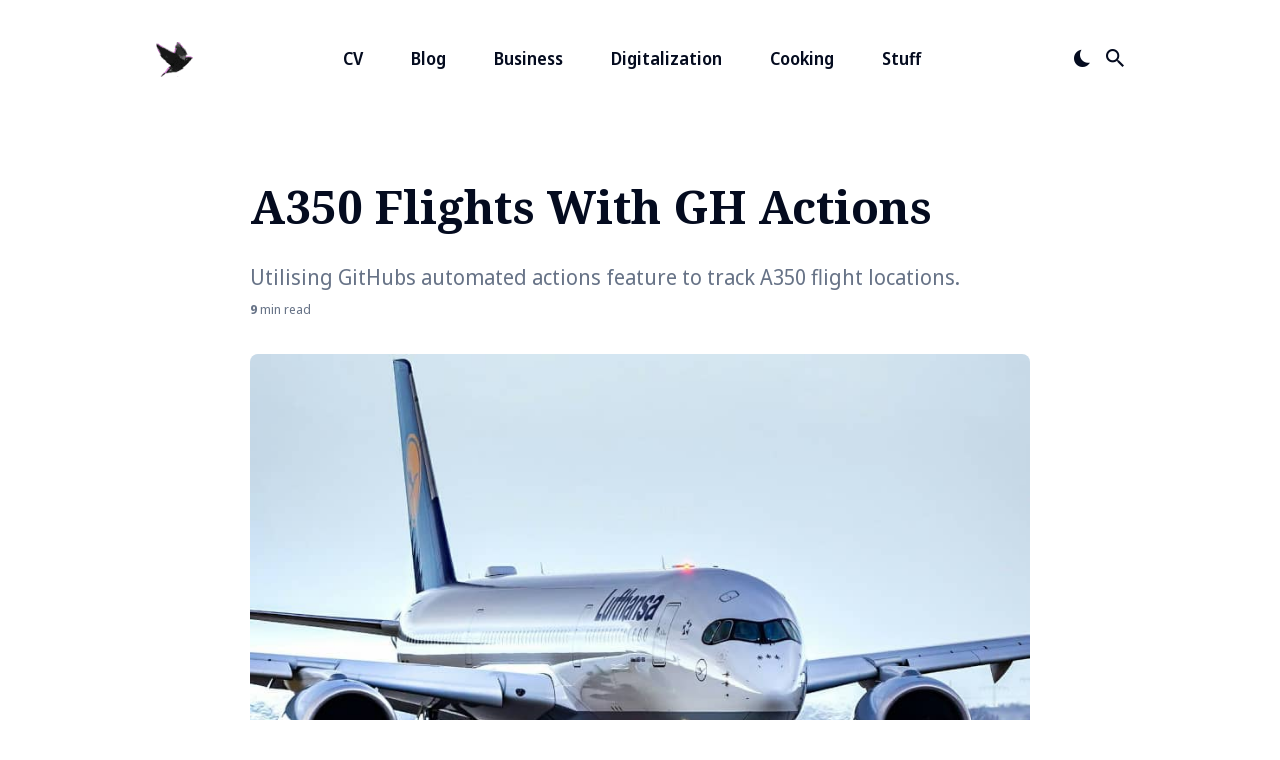

--- FILE ---
content_type: text/html; charset=utf-8
request_url: https://clintbird.com/blog/ghactions-a350-flights-post
body_size: 19243
content:
<!DOCTYPE html>
<html lang="en">

<head>
  <meta charset="utf-8">
  <meta http-equiv="X-UA-Compatible" content="IE=edge">
  <meta name="viewport" content="width=device-width, initial-scale=1">

  <title>A350 Flights With GH Actions</title>
  <meta name='description' content='Utilising GitHubs automated actions feature to track A350 flight locations.'>
  <meta name='deLorean_egg' content='Great Scott, Marty - youve found it! Weve got to go back! - clintbird.com/21102015/'>

  <link rel="canonical" href="https://clintbird.com/blog/ghactions-a350-flights-post">
  <link rel="alternate" type="application/rss+xml" title="Clint Bird" href="/feed.xml">

  <!-- Twitter Card -->
  <meta name="twitter:card" content="summary_large_image">
  <meta name="twitter:title" content="A350 Flights With GH Actions – Clint Bird">
  <meta name="twitter:description" content="Utilising GitHubs automated actions feature to track A350 flight locations.">
  <meta name="twitter:image:src" content="https://clintbird.com/images/posts/2021/a350.jpg">

  <!-- Facebook OpenGraph -->
  <meta property="og:title" content="A350 Flights With GH Actions – Clint Bird">
  <meta property="og:description" content="Utilising GitHubs automated actions feature to track A350 flight locations.">
  <meta property="og:image" content="https://clintbird.com/images/posts/2021/a350.jpg">

  <!-- Fonts -->
  <link rel="preconnect" href="https://fonts.gstatic.com">

  <link rel="preload" href="https://fonts.googleapis.com/css2?family=Noto+Sans+Display:wght@400;600;700&family=Noto+Serif:wght@700&display=swap" as="style">

  <link href="https://fonts.googleapis.com/css2?family=Noto+Sans+Display:wght@400;600;700&family=Noto+Serif:wght@700&display=swap" rel="stylesheet">


  <!-- Ionicons -->
  <link rel="preload" href="https://unpkg.com/ionicons@4.2.2/dist/css/ionicons.min.css" as="style">

  <link href="https://unpkg.com/ionicons@4.2.2/dist/css/ionicons.min.css" rel="stylesheet">

  <script type="9564d4df28b109716b3af747-text/javascript">
    
    if (localStorage.getItem("theme") === "dark") {
      document.documentElement.setAttribute("dark", "");
      document.documentElement.classList.add('dark-mode');
    }
    
  </script>

  <style>
  
      /*!------------------------------------------------------------------
[MAIN STYLESHEET]
-------------------------------------------------------------------*/:root{--brand-color: #068FFF;--white: #fff;--light-gray: #f0f0f0;--light-blue: #f3f7ff;--blue-gray: #677387;--gray: #9e9e9e;--dark: #0c101a;--dark-blue: #040b1f;--rgb-image-color: 255, 255, 255;--image-gradient: linear-gradient(180deg, rgba(var(--rgb-image-color), 0.8), rgba(var(--rgb-image-color), 1));--background-color: var(--white);--background-alt-color: var(--light-blue);--text-color: var(--dark-blue);--text-alt-color: var(--blue-gray);--heading-font-color: var(--dark-blue);--link-color: var(--dark-blue);--link-color-hover: var(--dark-blue);--button-color: var(--white);--button-background-color: var(--dark);--button-background-hover: var(--brand-color);--border-color: var(--light-blue);--border-color-alt: var(--light-blue);--th-color: var(--light-gray);--tr-color: var(--light-gray);--syntax-highlighting-background: #f3f3f3}:root[dark]{--brand-color: #068FFF;--white: #fff;--light-gray: #f0f0f0;--gray: #bdbdbd;--dark: #1f2934;--dark-blue: #161d26;--rgb-image-color: 22, 29, 38;--image-gradient: linear-gradient(180deg, rgba(var(--rgb-image-color), 0.8), rgba(var(--rgb-image-color), 1));--background-color: var(--dark-blue);--background-alt-color: var(--dark);--text-color: var(--gray);--text-alt-color: var(--gray);--heading-font-color: var(--light-gray);--link-color: var(--light-gray);--link-color-hover: var(--light-gray);--button-color: var(--white);--button-background-color: var(--background-alt-color);--button-background-hover: var(--brand-color);--border-color: #252629;--border-color-alt: #080b12;--th-color: #18181d;--tr-color: #080b12;--syntax-highlighting-background: #080b12}.list-reset{list-style-type:none;margin:0;padding:0}.clearfix::after,.clearfix ::before{content:"";display:table;clear:both}.screen-reader-text{clip:rect(1px, 1px, 1px, 1px);height:1px;overflow:hidden;position:absolute !important;width:1px;word-wrap:normal !important}/*! normalize.css v8.0.0 | MIT License | github.com/necolas/normalize.css */html{line-height:1.15;-webkit-text-size-adjust:100%}body{margin:0}h1{font-size:2em;margin:0.67em 0}hr{box-sizing:content-box;height:0;overflow:visible}pre{font-family:monospace, monospace;font-size:1em}a{background-color:transparent}abbr[title]{border-bottom:none;text-decoration:underline;text-decoration:underline dotted}b,strong{font-weight:bolder}code,kbd,samp{font-family:monospace, monospace;font-size:1em}small{font-size:80%}sub,sup{font-size:75%;line-height:0;position:relative;vertical-align:baseline}sub{bottom:-0.25em}sup{top:-0.5em}img{border-style:none}button,input,optgroup,select,textarea{font-family:inherit;font-size:100%;line-height:1.15;margin:0}button,input{overflow:visible}button,select{text-transform:none}button,[type="button"],[type="reset"],[type="submit"]{-webkit-appearance:button}button::-moz-focus-inner,[type="button"]::-moz-focus-inner,[type="reset"]::-moz-focus-inner,[type="submit"]::-moz-focus-inner{border-style:none;padding:0}button:-moz-focusring,[type="button"]:-moz-focusring,[type="reset"]:-moz-focusring,[type="submit"]:-moz-focusring{outline:1px dotted ButtonText}fieldset{padding:0.35em 0.75em 0.625em}legend{box-sizing:border-box;color:inherit;display:table;max-width:100%;padding:0;white-space:normal}progress{vertical-align:baseline}textarea{overflow:auto}[type="checkbox"],[type="radio"]{box-sizing:border-box;padding:0}[type="number"]::-webkit-inner-spin-button,[type="number"]::-webkit-outer-spin-button{height:auto}[type="search"]{-webkit-appearance:textfield;outline-offset:-2px}[type="search"]::-webkit-search-decoration{-webkit-appearance:none}::-webkit-file-upload-button{-webkit-appearance:button;font:inherit}details{display:block}summary{display:list-item}template{display:none}[hidden]{display:none}body,h1,h2,h3,h4,h5,h6,p,blockquote,pre,dl,dd,ol,ul,fieldset,legend,figure,hr{margin:0;padding:0}li>ul,li>ol{margin-bottom:0}table{border-collapse:collapse;border-spacing:0}h1,h2,h3,h4,h5,h6,ul,ol,dl,blockquote,p,address,hr,table,fieldset,figure,pre{margin-bottom:32px}ul,ol,dd{margin-left:16px}ul li,ol li{margin-bottom:10px}.highlight{margin-bottom:32px;border-radius:8px;background:var(--syntax-highlighting-background)}.highlighter-rouge .highlight{background:var(--syntax-highlighting-background)}.highlight .c{color:#998;font-style:italic}.highlight .err{color:#a61717;background-color:#e3d2d2}.highlight .k{font-weight:bold}.highlight .o{font-weight:bold}.highlight .cm{color:#998;font-style:italic}.highlight .cp{color:#999;font-weight:bold}.highlight .c1{color:#998;font-style:italic}.highlight .cs{color:#999;font-weight:bold;font-style:italic}.highlight .gd{color:#000;background-color:#fdd}.highlight .gd .x{color:#000;background-color:#faa}.highlight .ge{font-style:italic}.highlight .gr{color:#a00}.highlight .gh{color:#999}.highlight .gi{color:#000;background-color:#dfd}.highlight .gi .x{color:#000;background-color:#afa}.highlight .go{color:#888}.highlight .gp{color:#555}.highlight .gs{font-weight:bold}.highlight .gu{color:#aaa}.highlight .gt{color:#a00}.highlight .kc{font-weight:bold}.highlight .kd{font-weight:bold}.highlight .kp{font-weight:bold}.highlight .kr{font-weight:bold}.highlight .kt{color:#5d76bf;font-weight:bold}.highlight .m{color:#099}.highlight .s{color:#ec2355}.highlight .na{color:teal}.highlight .nb{color:#0086B3}.highlight .nc{color:#5d76bf;font-weight:bold}.highlight .no{color:teal}.highlight .ni{color:purple}.highlight .ne{color:#900;font-weight:bold}.highlight .nf{color:#900;font-weight:bold}.highlight .nn{color:#555}.highlight .nt{color:#4d65dc}.highlight .nv{color:teal}.highlight .ow{font-weight:bold}.highlight .w{color:#bbb}.highlight .mf{color:#099}.highlight .mh{color:#099}.highlight .mi{color:#099}.highlight .mo{color:#099}.highlight .sb{color:#ec2355}.highlight .sc{color:#ec2355}.highlight .sd{color:#ec2355}.highlight .s2{color:#ec2355}.highlight .se{color:#ec2355}.highlight .sh{color:#ec2355}.highlight .si{color:#ec2355}.highlight .sx{color:#ec2355}.highlight .sr{color:#009926}.highlight .s1{color:#ec2355}.highlight .ss{color:#990073}.highlight .bp{color:#999}.highlight .vc{color:teal}.highlight .vg{color:teal}.highlight .vi{color:teal}.highlight .il{color:#099}.container{max-width:1300px;padding-left:16px;padding-right:16px}.container-big{max-width:100%;padding-left:calc(16px * 4);padding-right:calc(16px * 4)}.container,.container-big{margin:0 auto}@media only screen and (max-width: 1400px){.container,.container-big{max-width:1000px;padding-left:16px;padding-right:16px}}@media only screen and (max-width: 1024px){.container,.container-big{max-width:740px}}@media only screen and (max-width: 768px){.container,.container-big{max-width:560px}}@media only screen and (max-width: 576px){.container,.container-big{max-width:480px;padding-left:calc(16px + 4px);padding-right:calc(16px + 4px)}}.row{display:flex;flex-wrap:wrap;flex:0 1 auto;flex-direction:row;box-sizing:border-box;margin-left:-16px;margin-right:-16px}.col{padding-left:16px;padding-right:16px}[class^="col-"]{flex:auto}.col-0{width:0%}.col-1{width:8.3333333333%}.col-2{width:16.6666666667%}.col-3{width:25%}.col-4{width:33.3333333333%}.col-5{width:41.6666666667%}.col-6{width:50%}.col-7{width:58.3333333333%}.col-8{width:66.6666666667%}.col-9{width:75%}.col-10{width:83.3333333333%}.col-11{width:91.6666666667%}.col-12{width:100%}.push-0{margin-left:0%}.push-1{margin-left:8.3333333333%}.push-2{margin-left:16.6666666667%}.push-3{margin-left:25%}.push-4{margin-left:33.3333333333%}.push-5{margin-left:41.6666666667%}.push-6{margin-left:50%}.push-7{margin-left:58.3333333333%}.push-8{margin-left:66.6666666667%}.push-9{margin-left:75%}.push-10{margin-left:83.3333333333%}.push-11{margin-left:91.6666666667%}.push-12{margin-left:100%}.pull-0{margin-right:0%}.pull-1{margin-right:8.3333333333%}.pull-2{margin-right:16.6666666667%}.pull-3{margin-right:25%}.pull-4{margin-right:33.3333333333%}.pull-5{margin-right:41.6666666667%}.pull-6{margin-right:50%}.pull-7{margin-right:58.3333333333%}.pull-8{margin-right:66.6666666667%}.pull-9{margin-right:75%}.pull-10{margin-right:83.3333333333%}.pull-11{margin-right:91.6666666667%}.pull-12{margin-right:100%}@media (max-width: 1400px){.col-w-0{width:0%}.col-w-1{width:8.3333333333%}.col-w-2{width:16.6666666667%}.col-w-3{width:25%}.col-w-4{width:33.3333333333%}.col-w-5{width:41.6666666667%}.col-w-6{width:50%}.col-w-7{width:58.3333333333%}.col-w-8{width:66.6666666667%}.col-w-9{width:75%}.col-w-10{width:83.3333333333%}.col-w-11{width:91.6666666667%}.col-w-12{width:100%}.push-w-0{margin-left:0%}.push-w-1{margin-left:8.3333333333%}.push-w-2{margin-left:16.6666666667%}.push-w-3{margin-left:25%}.push-w-4{margin-left:33.3333333333%}.push-w-5{margin-left:41.6666666667%}.push-w-6{margin-left:50%}.push-w-7{margin-left:58.3333333333%}.push-w-8{margin-left:66.6666666667%}.push-w-9{margin-left:75%}.push-w-10{margin-left:83.3333333333%}.push-w-11{margin-left:91.6666666667%}.push-w-12{margin-left:100%}.pull-w-0{margin-right:0%}.pull-w-1{margin-right:8.3333333333%}.pull-w-2{margin-right:16.6666666667%}.pull-w-3{margin-right:25%}.pull-w-4{margin-right:33.3333333333%}.pull-w-5{margin-right:41.6666666667%}.pull-w-6{margin-right:50%}.pull-w-7{margin-right:58.3333333333%}.pull-w-8{margin-right:66.6666666667%}.pull-w-9{margin-right:75%}.pull-w-10{margin-right:83.3333333333%}.pull-w-11{margin-right:91.6666666667%}.pull-w-12{margin-right:100%}}@media (max-width: 1024px){.col-d-0{width:0%}.col-d-1{width:8.3333333333%}.col-d-2{width:16.6666666667%}.col-d-3{width:25%}.col-d-4{width:33.3333333333%}.col-d-5{width:41.6666666667%}.col-d-6{width:50%}.col-d-7{width:58.3333333333%}.col-d-8{width:66.6666666667%}.col-d-9{width:75%}.col-d-10{width:83.3333333333%}.col-d-11{width:91.6666666667%}.col-d-12{width:100%}.push-d-0{margin-left:0%}.push-d-1{margin-left:8.3333333333%}.push-d-2{margin-left:16.6666666667%}.push-d-3{margin-left:25%}.push-d-4{margin-left:33.3333333333%}.push-d-5{margin-left:41.6666666667%}.push-d-6{margin-left:50%}.push-d-7{margin-left:58.3333333333%}.push-d-8{margin-left:66.6666666667%}.push-d-9{margin-left:75%}.push-d-10{margin-left:83.3333333333%}.push-d-11{margin-left:91.6666666667%}.push-d-12{margin-left:100%}.pull-d-0{margin-right:0%}.pull-d-1{margin-right:8.3333333333%}.pull-d-2{margin-right:16.6666666667%}.pull-d-3{margin-right:25%}.pull-d-4{margin-right:33.3333333333%}.pull-d-5{margin-right:41.6666666667%}.pull-d-6{margin-right:50%}.pull-d-7{margin-right:58.3333333333%}.pull-d-8{margin-right:66.6666666667%}.pull-d-9{margin-right:75%}.pull-d-10{margin-right:83.3333333333%}.pull-d-11{margin-right:91.6666666667%}.pull-d-12{margin-right:100%}}@media (max-width: 768px){.col-t-0{width:0%}.col-t-1{width:8.3333333333%}.col-t-2{width:16.6666666667%}.col-t-3{width:25%}.col-t-4{width:33.3333333333%}.col-t-5{width:41.6666666667%}.col-t-6{width:50%}.col-t-7{width:58.3333333333%}.col-t-8{width:66.6666666667%}.col-t-9{width:75%}.col-t-10{width:83.3333333333%}.col-t-11{width:91.6666666667%}.col-t-12{width:100%}.push-t-0{margin-left:0%}.push-t-1{margin-left:8.3333333333%}.push-t-2{margin-left:16.6666666667%}.push-t-3{margin-left:25%}.push-t-4{margin-left:33.3333333333%}.push-t-5{margin-left:41.6666666667%}.push-t-6{margin-left:50%}.push-t-7{margin-left:58.3333333333%}.push-t-8{margin-left:66.6666666667%}.push-t-9{margin-left:75%}.push-t-10{margin-left:83.3333333333%}.push-t-11{margin-left:91.6666666667%}.push-t-12{margin-left:100%}.pull-t-0{margin-right:0%}.pull-t-1{margin-right:8.3333333333%}.pull-t-2{margin-right:16.6666666667%}.pull-t-3{margin-right:25%}.pull-t-4{margin-right:33.3333333333%}.pull-t-5{margin-right:41.6666666667%}.pull-t-6{margin-right:50%}.pull-t-7{margin-right:58.3333333333%}.pull-t-8{margin-right:66.6666666667%}.pull-t-9{margin-right:75%}.pull-t-10{margin-right:83.3333333333%}.pull-t-11{margin-right:91.6666666667%}.pull-t-12{margin-right:100%}}@media (max-width: 576px){.col-m-0{width:0%}.col-m-1{width:8.3333333333%}.col-m-2{width:16.6666666667%}.col-m-3{width:25%}.col-m-4{width:33.3333333333%}.col-m-5{width:41.6666666667%}.col-m-6{width:50%}.col-m-7{width:58.3333333333%}.col-m-8{width:66.6666666667%}.col-m-9{width:75%}.col-m-10{width:83.3333333333%}.col-m-11{width:91.6666666667%}.col-m-12{width:100%}.push-m-0{margin-left:0%}.push-m-1{margin-left:8.3333333333%}.push-m-2{margin-left:16.6666666667%}.push-m-3{margin-left:25%}.push-m-4{margin-left:33.3333333333%}.push-m-5{margin-left:41.6666666667%}.push-m-6{margin-left:50%}.push-m-7{margin-left:58.3333333333%}.push-m-8{margin-left:66.6666666667%}.push-m-9{margin-left:75%}.push-m-10{margin-left:83.3333333333%}.push-m-11{margin-left:91.6666666667%}.push-m-12{margin-left:100%}.pull-m-0{margin-right:0%}.pull-m-1{margin-right:8.3333333333%}.pull-m-2{margin-right:16.6666666667%}.pull-m-3{margin-right:25%}.pull-m-4{margin-right:33.3333333333%}.pull-m-5{margin-right:41.6666666667%}.pull-m-6{margin-right:50%}.pull-m-7{margin-right:58.3333333333%}.pull-m-8{margin-right:66.6666666667%}.pull-m-9{margin-right:75%}.pull-m-10{margin-right:83.3333333333%}.pull-m-11{margin-right:91.6666666667%}.pull-m-12{margin-right:100%}}@media (max-width: 1400px){.col-w-0{width:0%}.col-w-1{width:8.3333333333%}.col-w-2{width:16.6666666667%}.col-w-3{width:25%}.col-w-4{width:33.3333333333%}.col-w-5{width:41.6666666667%}.col-w-6{width:50%}.col-w-7{width:58.3333333333%}.col-w-8{width:66.6666666667%}.col-w-9{width:75%}.col-w-10{width:83.3333333333%}.col-w-11{width:91.6666666667%}.col-w-12{width:100%}.push-w-0{margin-left:0%}.push-w-1{margin-left:8.3333333333%}.push-w-2{margin-left:16.6666666667%}.push-w-3{margin-left:25%}.push-w-4{margin-left:33.3333333333%}.push-w-5{margin-left:41.6666666667%}.push-w-6{margin-left:50%}.push-w-7{margin-left:58.3333333333%}.push-w-8{margin-left:66.6666666667%}.push-w-9{margin-left:75%}.push-w-10{margin-left:83.3333333333%}.push-w-11{margin-left:91.6666666667%}.push-w-12{margin-left:100%}.pull-w-0{margin-right:0%}.pull-w-1{margin-right:8.3333333333%}.pull-w-2{margin-right:16.6666666667%}.pull-w-3{margin-right:25%}.pull-w-4{margin-right:33.3333333333%}.pull-w-5{margin-right:41.6666666667%}.pull-w-6{margin-right:50%}.pull-w-7{margin-right:58.3333333333%}.pull-w-8{margin-right:66.6666666667%}.pull-w-9{margin-right:75%}.pull-w-10{margin-right:83.3333333333%}.pull-w-11{margin-right:91.6666666667%}.pull-w-12{margin-right:100%}}@media (max-width: 1024px){.col-d-0{width:0%}.col-d-1{width:8.3333333333%}.col-d-2{width:16.6666666667%}.col-d-3{width:25%}.col-d-4{width:33.3333333333%}.col-d-5{width:41.6666666667%}.col-d-6{width:50%}.col-d-7{width:58.3333333333%}.col-d-8{width:66.6666666667%}.col-d-9{width:75%}.col-d-10{width:83.3333333333%}.col-d-11{width:91.6666666667%}.col-d-12{width:100%}.push-d-0{margin-left:0%}.push-d-1{margin-left:8.3333333333%}.push-d-2{margin-left:16.6666666667%}.push-d-3{margin-left:25%}.push-d-4{margin-left:33.3333333333%}.push-d-5{margin-left:41.6666666667%}.push-d-6{margin-left:50%}.push-d-7{margin-left:58.3333333333%}.push-d-8{margin-left:66.6666666667%}.push-d-9{margin-left:75%}.push-d-10{margin-left:83.3333333333%}.push-d-11{margin-left:91.6666666667%}.push-d-12{margin-left:100%}.pull-d-0{margin-right:0%}.pull-d-1{margin-right:8.3333333333%}.pull-d-2{margin-right:16.6666666667%}.pull-d-3{margin-right:25%}.pull-d-4{margin-right:33.3333333333%}.pull-d-5{margin-right:41.6666666667%}.pull-d-6{margin-right:50%}.pull-d-7{margin-right:58.3333333333%}.pull-d-8{margin-right:66.6666666667%}.pull-d-9{margin-right:75%}.pull-d-10{margin-right:83.3333333333%}.pull-d-11{margin-right:91.6666666667%}.pull-d-12{margin-right:100%}}@media (max-width: 768px){.col-t-0{width:0%}.col-t-1{width:8.3333333333%}.col-t-2{width:16.6666666667%}.col-t-3{width:25%}.col-t-4{width:33.3333333333%}.col-t-5{width:41.6666666667%}.col-t-6{width:50%}.col-t-7{width:58.3333333333%}.col-t-8{width:66.6666666667%}.col-t-9{width:75%}.col-t-10{width:83.3333333333%}.col-t-11{width:91.6666666667%}.col-t-12{width:100%}.push-t-0{margin-left:0%}.push-t-1{margin-left:8.3333333333%}.push-t-2{margin-left:16.6666666667%}.push-t-3{margin-left:25%}.push-t-4{margin-left:33.3333333333%}.push-t-5{margin-left:41.6666666667%}.push-t-6{margin-left:50%}.push-t-7{margin-left:58.3333333333%}.push-t-8{margin-left:66.6666666667%}.push-t-9{margin-left:75%}.push-t-10{margin-left:83.3333333333%}.push-t-11{margin-left:91.6666666667%}.push-t-12{margin-left:100%}.pull-t-0{margin-right:0%}.pull-t-1{margin-right:8.3333333333%}.pull-t-2{margin-right:16.6666666667%}.pull-t-3{margin-right:25%}.pull-t-4{margin-right:33.3333333333%}.pull-t-5{margin-right:41.6666666667%}.pull-t-6{margin-right:50%}.pull-t-7{margin-right:58.3333333333%}.pull-t-8{margin-right:66.6666666667%}.pull-t-9{margin-right:75%}.pull-t-10{margin-right:83.3333333333%}.pull-t-11{margin-right:91.6666666667%}.pull-t-12{margin-right:100%}}@media (max-width: 576px){.col-m-0{width:0%}.col-m-1{width:8.3333333333%}.col-m-2{width:16.6666666667%}.col-m-3{width:25%}.col-m-4{width:33.3333333333%}.col-m-5{width:41.6666666667%}.col-m-6{width:50%}.col-m-7{width:58.3333333333%}.col-m-8{width:66.6666666667%}.col-m-9{width:75%}.col-m-10{width:83.3333333333%}.col-m-11{width:91.6666666667%}.col-m-12{width:100%}.push-m-0{margin-left:0%}.push-m-1{margin-left:8.3333333333%}.push-m-2{margin-left:16.6666666667%}.push-m-3{margin-left:25%}.push-m-4{margin-left:33.3333333333%}.push-m-5{margin-left:41.6666666667%}.push-m-6{margin-left:50%}.push-m-7{margin-left:58.3333333333%}.push-m-8{margin-left:66.6666666667%}.push-m-9{margin-left:75%}.push-m-10{margin-left:83.3333333333%}.push-m-11{margin-left:91.6666666667%}.push-m-12{margin-left:100%}.pull-m-0{margin-right:0%}.pull-m-1{margin-right:8.3333333333%}.pull-m-2{margin-right:16.6666666667%}.pull-m-3{margin-right:25%}.pull-m-4{margin-right:33.3333333333%}.pull-m-5{margin-right:41.6666666667%}.pull-m-6{margin-right:50%}.pull-m-7{margin-right:58.3333333333%}.pull-m-8{margin-right:66.6666666667%}.pull-m-9{margin-right:75%}.pull-m-10{margin-right:83.3333333333%}.pull-m-11{margin-right:91.6666666667%}.pull-m-12{margin-right:100%}}@media (max-width: 1400px){.col-w-0{width:0%}.col-w-1{width:8.3333333333%}.col-w-2{width:16.6666666667%}.col-w-3{width:25%}.col-w-4{width:33.3333333333%}.col-w-5{width:41.6666666667%}.col-w-6{width:50%}.col-w-7{width:58.3333333333%}.col-w-8{width:66.6666666667%}.col-w-9{width:75%}.col-w-10{width:83.3333333333%}.col-w-11{width:91.6666666667%}.col-w-12{width:100%}.push-w-0{margin-left:0%}.push-w-1{margin-left:8.3333333333%}.push-w-2{margin-left:16.6666666667%}.push-w-3{margin-left:25%}.push-w-4{margin-left:33.3333333333%}.push-w-5{margin-left:41.6666666667%}.push-w-6{margin-left:50%}.push-w-7{margin-left:58.3333333333%}.push-w-8{margin-left:66.6666666667%}.push-w-9{margin-left:75%}.push-w-10{margin-left:83.3333333333%}.push-w-11{margin-left:91.6666666667%}.push-w-12{margin-left:100%}.pull-w-0{margin-right:0%}.pull-w-1{margin-right:8.3333333333%}.pull-w-2{margin-right:16.6666666667%}.pull-w-3{margin-right:25%}.pull-w-4{margin-right:33.3333333333%}.pull-w-5{margin-right:41.6666666667%}.pull-w-6{margin-right:50%}.pull-w-7{margin-right:58.3333333333%}.pull-w-8{margin-right:66.6666666667%}.pull-w-9{margin-right:75%}.pull-w-10{margin-right:83.3333333333%}.pull-w-11{margin-right:91.6666666667%}.pull-w-12{margin-right:100%}}@media (max-width: 1024px){.col-d-0{width:0%}.col-d-1{width:8.3333333333%}.col-d-2{width:16.6666666667%}.col-d-3{width:25%}.col-d-4{width:33.3333333333%}.col-d-5{width:41.6666666667%}.col-d-6{width:50%}.col-d-7{width:58.3333333333%}.col-d-8{width:66.6666666667%}.col-d-9{width:75%}.col-d-10{width:83.3333333333%}.col-d-11{width:91.6666666667%}.col-d-12{width:100%}.push-d-0{margin-left:0%}.push-d-1{margin-left:8.3333333333%}.push-d-2{margin-left:16.6666666667%}.push-d-3{margin-left:25%}.push-d-4{margin-left:33.3333333333%}.push-d-5{margin-left:41.6666666667%}.push-d-6{margin-left:50%}.push-d-7{margin-left:58.3333333333%}.push-d-8{margin-left:66.6666666667%}.push-d-9{margin-left:75%}.push-d-10{margin-left:83.3333333333%}.push-d-11{margin-left:91.6666666667%}.push-d-12{margin-left:100%}.pull-d-0{margin-right:0%}.pull-d-1{margin-right:8.3333333333%}.pull-d-2{margin-right:16.6666666667%}.pull-d-3{margin-right:25%}.pull-d-4{margin-right:33.3333333333%}.pull-d-5{margin-right:41.6666666667%}.pull-d-6{margin-right:50%}.pull-d-7{margin-right:58.3333333333%}.pull-d-8{margin-right:66.6666666667%}.pull-d-9{margin-right:75%}.pull-d-10{margin-right:83.3333333333%}.pull-d-11{margin-right:91.6666666667%}.pull-d-12{margin-right:100%}}@media (max-width: 768px){.col-t-0{width:0%}.col-t-1{width:8.3333333333%}.col-t-2{width:16.6666666667%}.col-t-3{width:25%}.col-t-4{width:33.3333333333%}.col-t-5{width:41.6666666667%}.col-t-6{width:50%}.col-t-7{width:58.3333333333%}.col-t-8{width:66.6666666667%}.col-t-9{width:75%}.col-t-10{width:83.3333333333%}.col-t-11{width:91.6666666667%}.col-t-12{width:100%}.push-t-0{margin-left:0%}.push-t-1{margin-left:8.3333333333%}.push-t-2{margin-left:16.6666666667%}.push-t-3{margin-left:25%}.push-t-4{margin-left:33.3333333333%}.push-t-5{margin-left:41.6666666667%}.push-t-6{margin-left:50%}.push-t-7{margin-left:58.3333333333%}.push-t-8{margin-left:66.6666666667%}.push-t-9{margin-left:75%}.push-t-10{margin-left:83.3333333333%}.push-t-11{margin-left:91.6666666667%}.push-t-12{margin-left:100%}.pull-t-0{margin-right:0%}.pull-t-1{margin-right:8.3333333333%}.pull-t-2{margin-right:16.6666666667%}.pull-t-3{margin-right:25%}.pull-t-4{margin-right:33.3333333333%}.pull-t-5{margin-right:41.6666666667%}.pull-t-6{margin-right:50%}.pull-t-7{margin-right:58.3333333333%}.pull-t-8{margin-right:66.6666666667%}.pull-t-9{margin-right:75%}.pull-t-10{margin-right:83.3333333333%}.pull-t-11{margin-right:91.6666666667%}.pull-t-12{margin-right:100%}}@media (max-width: 576px){.col-m-0{width:0%}.col-m-1{width:8.3333333333%}.col-m-2{width:16.6666666667%}.col-m-3{width:25%}.col-m-4{width:33.3333333333%}.col-m-5{width:41.6666666667%}.col-m-6{width:50%}.col-m-7{width:58.3333333333%}.col-m-8{width:66.6666666667%}.col-m-9{width:75%}.col-m-10{width:83.3333333333%}.col-m-11{width:91.6666666667%}.col-m-12{width:100%}.push-m-0{margin-left:0%}.push-m-1{margin-left:8.3333333333%}.push-m-2{margin-left:16.6666666667%}.push-m-3{margin-left:25%}.push-m-4{margin-left:33.3333333333%}.push-m-5{margin-left:41.6666666667%}.push-m-6{margin-left:50%}.push-m-7{margin-left:58.3333333333%}.push-m-8{margin-left:66.6666666667%}.push-m-9{margin-left:75%}.push-m-10{margin-left:83.3333333333%}.push-m-11{margin-left:91.6666666667%}.push-m-12{margin-left:100%}.pull-m-0{margin-right:0%}.pull-m-1{margin-right:8.3333333333%}.pull-m-2{margin-right:16.6666666667%}.pull-m-3{margin-right:25%}.pull-m-4{margin-right:33.3333333333%}.pull-m-5{margin-right:41.6666666667%}.pull-m-6{margin-right:50%}.pull-m-7{margin-right:58.3333333333%}.pull-m-8{margin-right:66.6666666667%}.pull-m-9{margin-right:75%}.pull-m-10{margin-right:83.3333333333%}.pull-m-11{margin-right:91.6666666667%}.pull-m-12{margin-right:100%}}.animate{animation:animateElement cubic-bezier(0.3, 0.45, 0.45, 0.95) 0.75s;animation-duration:0.5s;animation-iteration-count:1;transition:transform .15s}@keyframes animateElement{0%{transform:translate(0px, 50px)}100%{transform:translate(0px, 0px)}}*,*::after,*::before{box-sizing:border-box}body{font-family:"Noto Sans Display",Helvetica Neue,Helvetica,Arial,sans-serif;font-size:18px;line-height:1.7;overflow-x:hidden;color:var(--text-color);background-color:var(--background-color);-webkit-font-smoothing:antialiased;-moz-osx-font-smoothing:grayscale}body.search-is-visible{overflow:hidden;-webkit-overflow-scrolling:auto}body.disable-animation *,body.disable-animation *::after,body.disable-animation *::before{transition:none !important}.global-wrap.is-active{overflow-x:hidden;overflow-y:scroll}h1,h2,h3,h4,h5,h6{font-family:"Noto Serif","Times New Roman",Georgia,serif;font-weight:700;line-height:1.3;letter-spacing:normal;color:var(--heading-font-color)}h1{font-size:36px}h2{font-size:28px}h3{font-size:24px}h4{font-size:20px}h5{font-size:18px}h6{font-size:16px}blockquote{position:relative;margin:32px 0;padding:24px 0 24px 56px;font-family:"Noto Serif","Times New Roman",Georgia,serif;font-size:30px;line-height:1.6;font-style:normal;color:var(--heading-font-color)}blockquote::before{content:'\201C';position:absolute;top:0.7em;left:0;font-family:"Noto Sans Display",Helvetica Neue,Helvetica,Arial,sans-serif;font-size:3.5em;line-height:0;color:var(--heading-font-color)}blockquote p{margin-bottom:0}blockquote cite{display:inline-block;margin-top:10px;font-size:14px;font-weight:700;font-style:normal;color:var(--heading-font-color)}@media only screen and (max-width: 576px){blockquote{padding:12px 0 12px 40px;font-size:20px}blockquote::before{top:0.63em}}pre{overflow:auto;padding:15px;margin-bottom:0;font-size:14px;white-space:pre-wrap;word-wrap:break-word;word-break:break-all;color:var(--heading-font-color)}img,.lightense-wrap{max-width:100%;height:auto;vertical-align:middle}img+em,.lightense-wrap+em,.gallery+em{display:block;margin-top:20px;font-size:12px;font-style:normal;font-weight:normal;text-align:center}img+em a,.lightense-wrap+em a,.gallery+em a{font-weight:600;border-bottom:1px solid transparent;transition:all 0.25s}img+em a:hover,.lightense-wrap+em a:hover,.gallery+em a:hover{color:var(--link-color);border-color:var(--link-color-hover)}@media only screen and (max-width: 576px){img+em,.lightense-wrap+em,.gallery+em{margin-top:12px}}a{text-decoration:none;color:var(--link-color);transition:all 0.25s}a:hover{color:var(--link-color-hover)}hr{position:relative;height:1px;margin:60px 0;font-size:21px;border:0}hr::before{content:". . .";position:absolute;top:-5px;left:50%;transform:translateX(-50%);line-height:0;color:var(--heading-font-color)}.table-container{display:block;max-width:100%;overflow-x:auto}table{font-size:12px;color:var(--dark);width:100%;border-width:1px;border-color:var(--background-alt-color);border-collapse:collapse;color:var(--heading-font-color)}table th{padding:10px;font-size:16px;text-align:left;border:1px solid var(--th-color);color:var(--heading-font-color);font-weight:700}table tr{background-color:var(--tr-color);transition:all .3s ease}table tr:nth-child(even){background-color:transparent}table td{padding:10px;font-size:14px;border:1px solid var(--background-alt-color)}.button{display:inline-block;padding:12px 24px;font-size:16px;line-height:1.2;line-height:1.4;font-weight:600;text-decoration:none;border-radius:8px;border:none;outline:none;cursor:pointer;transition:all .25s;color:var(--button-color);background:var(--button-background-color)}.button:hover{color:var(--button-color);background:var(--button-background-hover)}.button--primary{color:var(--button-color);background:var(--button-background-hover)}.button--primary:hover{opacity:0.95}.button--big{padding:20px 36px}.lazy{opacity:0;transition:opacity 0.3s ease-in-out}.lazy.loaded{opacity:1}.lightense-backdrop{background-color:var(--background-color) !important}.header .header__inner{position:relative;display:flex;justify-content:space-between;align-items:center;flex-wrap:wrap;padding:40px 16px}@media only screen and (max-width: 576px){.header .header__inner{padding:32px 16px}}.logo__link{padding:4px 0;font-size:32px;line-height:1;font-weight:700;letter-spacing:-1px;transition:color .25s ease}.logo__link:hover{color:var(--brand-color)}.logo__image{max-height:35px}.dark-mode #logo__mode{filter:invert(100%)}.main-nav{display:flex;flex:1 0;align-items:center}@media only screen and (max-width: 1024px){.main-nav{position:absolute;top:88px;right:16px;z-index:-1;display:block;min-width:160px;padding:20px 24px;border-radius:8px;transform:translate3d(0, 10px, 0);opacity:0;visibility:hidden;background-color:var(--background-color);box-shadow:0 15px 40px 5px rgba(20,20,20,0.07);transition:all .25s ease}.main-nav.is-visible{z-index:100;opacity:1;visibility:visible;transform:translate3d(0, 0, 0)}.main-nav .nav__list{flex-direction:column;width:100%}.main-nav .nav__list .nav__item{display:block;width:100%;margin:0}.main-nav .nav__list .nav__item.dropdown .dropdown-toggle{display:none}.main-nav .nav__list .nav__item .dropdown-menu{position:relative;left:0;padding:0;opacity:1;visibility:visible;transform:scale(1);min-width:auto;border:none;box-shadow:none;background-color:inherit}.main-nav .nav__list .nav__item .dropdown-menu .nav__link{display:block;padding:10px 0;font-size:17px}.main-nav .nav__list .nav__item .dropdown-menu .nav__link:last-child{margin-bottom:8px}.main-nav .nav__list .nav__item .nav__link{display:block;padding:10px 0;font-size:17px;text-align:right;transition:color .25s ease}}.main-nav__box{display:flex;align-items:center;margin-left:auto}@media only screen and (max-width: 1024px){.main-nav__box{display:block}}.nav__list{display:flex;align-items:center}.nav__list .nav__item{display:inline-block;margin-right:48px;margin-bottom:0}.nav__list .nav__item:last-child{margin-right:0}.nav__list .nav__item .nav__link{position:relative;padding:12px 0;font-size:17px;line-height:1;font-weight:600;will-change:transform;transition:color .25s ease}.nav__list .nav__item .nav__link:hover{color:var(--brand-color)}.nav__list .nav__item.dropdown{position:relative}.nav__list .nav__item.dropdown:hover .dropdown-menu{opacity:1;visibility:visible;transform:translate3d(0, 0, 0)}.nav__list .nav__item.dropdown .arrow-down{vertical-align:middle}.nav__list .nav__item.dropdown .dropdown-toggle{cursor:pointer;color:var(--link-color)}.nav__list .nav__item.dropdown .dropdown-toggle:hover{color:var(--brand-color)}.nav__list .nav__item.dropdown .dropdown-toggle::before{content:none}.nav__list .nav__item .dropdown-menu{position:absolute;top:calc(100% + 8px);left:-32px;transform:translate3d(0, 10px, 0);backface-visibility:hidden;z-index:100;min-width:150px;display:block;padding:16px;opacity:0;visibility:hidden;transition:all .25s ease;border-radius:8px;box-shadow:0 15px 40px 5px rgba(20,20,20,0.07);background-color:var(--background-color)}.nav__list .nav__item .dropdown-menu .nav__link{position:relative;display:flex;padding:8px 16px;font-size:16px;line-height:1;will-change:transform}.nav__list .nav__item .dropdown-menu .nav__link:last-child{margin-bottom:0}.nav__list .nav__item .dropdown-menu .nav__link::after{content:"";display:block;position:absolute;top:0;left:0;z-index:-1;width:100%;height:100%;opacity:0;border-radius:4px;transition:opacity .2s;background-color:var(--brand-color)}.nav__list .nav__item .dropdown-menu .nav__link::before{content:none}.dark-mode .main-nav .dropdown-menu{background-color:var(--background-alt-color)}@media only screen and (max-width: 1024px){.dark-mode .main-nav{background-color:var(--background-alt-color)}}.hamburger{width:28px;height:28px;display:none;cursor:pointer}@media only screen and (max-width: 1024px){.hamburger{display:flex;align-items:center}}.hamburger div,.hamburger div:after,.hamburger div:before{width:28px;height:4px;border-radius:10px;transition:all 0.15s linear;background-color:var(--heading-font-color)}.hamburger div:before,.hamburger div:after{content:"";position:absolute}.hamburger div:before{transform:translateY(-200%)}.hamburger div:after{transform:translateY(200%)}.hamburger.is-open div{background:transparent}.hamburger.is-open div:before{transform:rotate(45deg)}.hamburger.is-open div:after{transform:rotate(-45deg)}.nav-button{display:flex;align-items:center;margin-left:auto;font-size:24px;color:var(--link-color);cursor:pointer}.nav-button .icon__search{transition:color .25s ease}.nav-button .icon__search:hover{color:var(--brand-color)}@media only screen and (max-width: 1024px){.nav-button{display:flex;justify-content:end}}.toggle-theme{position:relative;display:flex;justify-content:center;align-items:center;width:24px;height:24px;margin-right:12px;user-select:none;cursor:pointer}@media only screen and (max-width: 1024px){.toggle-theme{margin-right:10px}}.toggle-sun,.toggle-moon{position:absolute;font-size:23px;transition:color .25s ease;color:var(--heading-font-color)}.toggle-sun:hover,.toggle-moon:hover{color:var(--brand-color)}.toggle-sun{display:none}.dark-mode .toggle-sun{display:block}.dark-mode .toggle-moon{display:none}.search{position:fixed;top:0;left:0;right:0;bottom:0;z-index:-1;opacity:0}.search.is-visible{z-index:98;opacity:1}.search.is-visible .search__box{transform:translateY(-20px)}.search::after{content:"";position:absolute;z-index:94;top:0;right:0;width:17px;height:100%;background-color:var(--background-color)}.search__overlay{position:fixed;top:0;left:0;z-index:96;width:100%;height:100%;background:rgba(0,0,0,0.6)}.search__box{position:relative;z-index:100;max-width:700px;margin:120px auto 0;padding:60px;border-radius:8px;background:var(--background-color);transition:all .25s ease;will-change:transform}@media only screen and (max-width: 1024px){.search__box{margin:120px auto 0}}@media only screen and (max-width: 768px){.search__box{padding:40px}}@media only screen and (max-width: 576px){.search__box{padding:32px}}.search__group{position:relative;margin-bottom:32px}.search__group .search__close{position:absolute;right:28px;top:50%;transform:translateY(-50%);display:flex;align-items:center;justify-content:center;width:28px;height:28px;font-size:21px;line-height:1;border-radius:50%;color:var(--background-color);cursor:pointer;will-change:transform;transition:all .25s;background:var(--heading-font-color)}.search__group .search__close:hover{transform:translateY(-50%) rotate(90deg);color:var(--white);background:var(--brand-color)}.search__group .search__close .ion-md-close{vertical-align:middle}@media only screen and (max-width: 576px){.search__group .search__close{right:24px}}.search__group .search__text{width:100%;padding:28px;font-size:20px;font-weight:600;line-height:24px;border:2px solid var(--heading-font-color);border-radius:8px;color:var(--heading-font-color);background-color:var(--background-color);outline:0;transition:all .25s}.search__group .search__text::placeholder{font-weight:700;color:var(--heading-font-color)}.search__group .search__text:focus{border-color:var(--brand-color)}.search__group .search__text::-ms-clear{display:none}@media only screen and (max-width: 576px){.search__group{margin-bottom:32px}.search__group .search__text{padding:24px}}.search-results-list{max-height:calc(80vh - 260px);color:var(--heading-font-color);overflow-x:hidden;overflow-y:auto;white-space:normal}.search-results-list .search-results__item{display:flex;align-items:center;padding-bottom:12px;margin-bottom:12px;border-bottom:1px solid var(--background-alt-color)}.search-results-list .search-results__item:hover .search-results__title{text-decoration-color:var(--heading-font-color)}@media only screen and (max-width: 576px){.search-results-list .search-results__item{flex-direction:column;padding-bottom:16px;margin-bottom:16px}}.search-results-list .search-results__image{position:relative;display:inline-block;margin-right:16px;min-width:80px;height:80px;border-radius:8px;overflow:hidden;background:var(--background-alt-color)}.search-results-list .search-results__image img{position:absolute;width:100%;height:100%;object-fit:cover;user-select:none}@media only screen and (max-width: 576px){.search-results-list .search-results__image{margin-right:0;min-width:100%;height:200px}}.search-results-list .search-results__content{position:relative;display:block;padding:10px 0 10px 0;transition:inherit}.search-results-list .search-results__content:hover .search-results__title{text-decoration-color:var(--heading-font-color)}@media only screen and (max-width: 576px){.search-results-list .search-results__content{padding:16px 0 0 0}}.search-results-list .search-results__date{display:block;margin-bottom:8px;font-size:12px;line-height:1;color:var(--text-alt-color)}.search-results-list .search-results__title{font-family:"Noto Serif","Times New Roman",Georgia,serif;font-size:18px;font-weight:700;line-height:1.3;text-decoration:underline;text-decoration-color:transparent;transition:all 0.25s}.search-results-list .no-results{width:100%;margin:0;color:var(--heading-font-color)}.pagination{display:flex;justify-content:center;align-items:center;margin-top:16px;margin-bottom:100px}@media only screen and (max-width: 576px){.pagination{margin-bottom:80px}}.pagination__list{display:flex;align-items:center;flex-wrap:wrap}.pagination__list .disabled,.pagination__list .previous-link,.pagination__list .next-link,.pagination__list .back-link,.pagination__list .active-link,.pagination__list .count-number{display:inline-block;width:40px;height:40px;margin:2px;font-size:16px;text-align:center;line-height:40px;font-weight:600;border-radius:50%;color:var(--heading-font-color);background:var(--background-alt-color)}.pagination__list .disabled{display:none}.pagination__list .next-link:hover,.pagination__list .previous-link:hover,.pagination__list .back-link:hover,.pagination__list .count-number:hover{color:var(--white);background:var(--heading-font-color)}.pagination__list .active-link{color:var(--white);background:var(--heading-font-color)}@media only screen and (max-width: 360px){.pagination__list{flex-wrap:wrap}}.dark-mode .pagination__list .next-link:hover,.dark-mode .pagination__list .previous-link:hover,.dark-mode .pagination__list .back-link:hover,.dark-mode .pagination__list .count-number:hover{color:var(--dark);background:var(--heading-font-color)}.dark-mode .pagination__list .active-link{color:var(--dark);background:var(--heading-font-color)}.counter-box{display:inline-block;font-size:0}.footer__inner{padding:80px 0;border-bottom:1px solid var(--background-alt-color)}.footer__inner.is-border-top{border-top:1px solid var(--background-alt-color)}.footer__inner .row .col{flex-grow:1}.footer__inner .row .col:last-child>.widget-footer{margin-bottom:0}@media only screen and (max-width: 1024px){.footer__inner .row .col:last-child>.widget-footer{margin-bottom:0}}@media only screen and (max-width: 576px){.footer__inner{padding:60px 0}}@media only screen and (max-width: 1024px){.widget-footer{margin-bottom:60px}}@media only screen and (max-width: 576px){.widget-footer{margin-bottom:44px}}.widget-info__title{font-family:"Noto Sans Display",Helvetica Neue,Helvetica,Arial,sans-serif;font-size:32px;line-height:1;font-weight:700;letter-spacing:-1px}.widget-info__desc{max-width:380px;color:var(--text-alt-color)}@media only screen and (max-width: 1024px){.widget-info__desc{max-width:100%;margin-bottom:24px}}.social .social__list{display:flex;align-items:center;flex-wrap:wrap}.social .social__list .social__item:first-child>.social__link{padding-left:0}.social .social__item{margin-bottom:0;margin-right:16px}.social .social__item:last-child{margin-right:0}.social .social__link{display:flex;align-items:center;padding:4px;font-size:22px;color:var(--heading-font-color)}.social .social__link:hover{color:var(--brand-color)}.widget-recent-posts__title{font-size:28px}.recent-posts{position:relative;display:flex;align-items:center;margin-bottom:24px}.recent-posts:last-child{margin-bottom:0}@media only screen and (max-width: 576px){.recent-posts{flex-direction:column;margin-bottom:32px}}.recent-posts__image{position:relative;display:block;min-width:220px;height:200px;margin-right:24px;border-radius:8px;overflow:hidden;background:var(--background-alt-color)}.recent-posts__image img{position:absolute;top:0;left:0;width:100%;height:100%;border-radius:8px;object-fit:cover}@media only screen and (max-width: 576px){.recent-posts__image{min-width:100%;margin-right:0;margin-bottom:20px;padding-bottom:75%}}.recent-posts__content .article__meta .article__tags{margin-bottom:0}.recent-posts__content .recent-posts__title{font-size:21px;margin:16px 0}.recent-posts__content .recent-posts__title a{text-decoration:underline;text-decoration-color:transparent;text-decoration-thickness:2px;color:var(--heading-font-color)}.recent-posts__content .recent-posts__title a:hover{text-decoration-color:var(--link-color-hover)}.recent-posts__content .recent-posts__title a::after{content:"";position:absolute;top:0;left:0;right:0;bottom:0;z-index:1}.recent-posts__content .article__author__image{width:40px;height:40px}@media only screen and (max-width: 576px){.recent-posts__content .recent-posts__title{margin:12px 0 16px;font-size:26px}.recent-posts__content .article__author__image{width:48px;height:48px}}.widget-nav{text-align:right}@media only screen and (max-width: 1024px){.widget-nav{text-align:left}}.widget-nav__title{font-size:28px}.widget-nav__item{margin-bottom:20px}.widget-nav__item:last-child{margin-bottom:0}.widget-nav__link{padding:4px 0;font-size:17px;line-height:1;font-weight:600}.widget-nav__link:hover{color:var(--brand-color)}.footer__info .footer__info-box{display:flex;align-items:center;justify-content:space-between;padding:44px 0}.copyright{margin-right:20px;font-size:15px;color:var(--text-alt-color)}.copyright a{text-decoration:underline;text-decoration-color:transparent;color:var(--heading-font-color)}.copyright a:hover{text-decoration-color:var(--heading-font-color);color:var(--heading-font-color)}.top{min-width:32px;height:32px;font-size:28px;line-height:32px;text-align:center;border-radius:8px;color:var(--button-color);background-color:var(--button-background-color);cursor:pointer;transition:all .25s ease}.top:hover{background:var(--button-background-hover)}.gallery-box{margin:32px -100px 32px -100px}@media only screen and (max-width: 1400px){.gallery-box{margin:32px -40px 32px -40px}}@media only screen and (max-width: 1024px){.gallery-box{margin:32px 0}}.gallery{display:grid;grid-template-columns:repeat(3, auto);justify-content:center;align-content:center;margin-left:-24px;margin-bottom:-24px}.gallery--post{grid-template-columns:repeat(2, auto)}.gallery img{margin-left:24px;margin-bottom:24px;width:calc(100% - 24px)}.gallery .gallery__image{background:var(--background-color)}.gallery .gallery__image img{display:block;width:100%;height:auto;object-fit:cover}@media only screen and (max-width: 1024px){.gallery{margin-left:-12px;margin-bottom:-12px}.gallery img{margin-left:12px;margin-bottom:12px;width:calc(100% - 12px)}}.hero{padding:60px 0;margin-bottom:40px}@media only screen and (max-width: 1024px){.hero{padding:40px 0;margin-bottom:32px}}@media only screen and (max-width: 1024px){.hero{padding:32px 0}}.hero__inner{max-width:860px;margin:0 auto;text-align:center}.hero__title{margin-bottom:20px;font-size:60px;color:var(--heading-font-color)}@media only screen and (max-width: 1024px){.hero__title{font-size:50px}}@media only screen and (max-width: 768px){.hero__title{font-size:40px}}@media only screen and (max-width: 576px){.hero__title{font-size:32px}}.hero__description{margin:0 auto;max-width:620px;font-size:21px;color:var(--text-alt-color)}@media only screen and (max-width: 1024px){.hero__description{font-size:inherit}}.hero__image{position:absolute;top:0;z-index:-1;height:460px;width:100%;overflow:hidden}.hero__image .hero__image__inner{position:relative;width:100%;height:100%}.hero__image .hero__image__inner::after{content:"";position:relative;display:block;width:100%;height:100%;will-change:transform;background:var(--image-gradient)}.hero__image .hero__image__inner img{position:absolute;top:0;left:0;height:100%;width:100%;object-fit:cover}.article{position:relative;margin-bottom:32px}.article.article--first .article__head{width:50%;padding-right:16px;margin-right:32px}.article.article--first .article__inner{display:flex;align-items:center}.article.article--first .article__image{width:100%;padding-bottom:100%;margin-bottom:0}.article.article--first .article__tags{margin-bottom:16px}.article.article--first .article__content{width:50%;max-width:585px}.article.article--first .article__content .article__title{font-size:52px}.article.article--first .article__content .article__title a{text-decoration-thickness:4px}.article.article--first .article__excerpt{max-width:500px;margin-bottom:32px}@media only screen and (max-width: 1400px){.article.article--first .article__content .article__title{font-size:42px}}@media only screen and (max-width: 1024px){.article.article--first .article__head{width:100%;padding-right:0;margin-right:0}.article.article--first .article__inner{flex-direction:column;align-items:baseline}.article.article--first .article__image{margin-bottom:20px;padding-bottom:75%}.article.article--first .article__content{width:100%;max-width:100%}.article.article--first .article__excerpt{max-width:100%;margin-bottom:24px}}@media only screen and (max-width: 768px){.article.article--first .article__content .article__title{font-size:26px}.article.article--first .article__content .article__title a{text-decoration-thickness:2px}}.article__inner{position:relative}.article__inner:hover .video-icon{transform:translate(-50%, -50%) scale(1.1);will-change:transform}.article__head{position:relative}.article__image{position:relative;transform:translate(0);display:block;height:0;margin-bottom:20px;padding-bottom:75%;border-radius:8px;overflow:hidden;background:var(--background-alt-color)}.article__image img{position:absolute;width:100%;height:100%;object-fit:cover;user-select:none}.article__image img.loaded+.loader::before{content:none}.video-icon{position:absolute;z-index:1;top:50%;left:50%;transform:translate(-50%, -50%);width:88px;height:88px;display:flex;align-items:center;justify-content:center;border-radius:50%;border:1px solid rgba(255,255,255,0.6);background:linear-gradient(180deg, rgba(255,255,255,0.6) 0%, rgba(255,255,255,0.4) 100%);box-shadow:0px 100px 80px rgba(0,0,0,0.07),0px 41.7776px 33.4221px rgba(0,0,0,0.0503198),0px 22.3363px 17.869px rgba(0,0,0,0.0417275);overflow:hidden;pointer-events:none;transition:all 0.25s}.video-icon svg{width:68px;fill:var(--white);stroke:var(--white);stroke-linejoin:round;stroke-width:8}.article__tags{position:relative;z-index:2;display:inline-flex;align-items:center;flex-wrap:wrap;margin-bottom:12px}.article__tags .article__tag{padding:8px 16px;margin:4px 8px 4px 0;font-size:13px;line-height:18px;font-weight:600;text-transform:capitalize;border:none;border-radius:8px;color:var(--heading-font-color);transition:none;background-color:var(--background-alt-color)}.article__tags .article__tag:last-child{margin-right:0}.article__title{margin-bottom:16px;font-size:26px}.article__title a{text-decoration:underline;text-decoration-color:transparent;text-decoration-thickness:2px;color:var(--heading-font-color)}.article__title a:hover{text-decoration-color:var(--link-color-hover)}.article__title a::after{content:"";position:absolute;top:0;left:0;right:0;bottom:0;z-index:1;border-radius:8px}.article__excerpt{display:-webkit-box;margin-bottom:24px;font-size:16px;color:var(--text-alt-color);overflow-y:hidden;-webkit-line-clamp:3;-webkit-box-orient:vertical}.article__meta{position:relative;z-index:2;display:inline-flex;align-items:center;line-height:1}.article__author__image{position:relative;transform:translate(0);width:48px;height:48px;border-radius:50%;overflow:hidden;margin-right:12px;background-color:var(--background-alt-color)}.article__author__image img{position:absolute;top:0;left:0;width:100%;height:100%;object-fit:cover;user-select:none}.article__meta__bottom{display:flex;flex-direction:column}.article__author__name{display:inline-block;margin-bottom:6px;font-family:"Noto Serif","Times New Roman",Georgia,serif;font-size:14px;font-weight:700;line-height:1.2;text-decoration:underline;text-decoration-color:transparent;color:var(--heading-font-color);transition:text-decoration-color .35s}.article__author__name:hover{text-decoration-color:var(--heading-font-color)}.article__date{font-size:13px;line-height:16px;font-weight:400;color:var(--text-alt-color)}.form-box{margin-bottom:100px}@media only screen and (max-width: 576px){.form-box{margin-bottom:80px}}.contact-head{margin-bottom:32px}.contact-description{font-size:21px;color:var(--text-alt-color)}@media only screen and (max-width: 576px){.contact-description{font-size:inherit}}.form__group{margin-bottom:20px}.form__group:last-child{margin-bottom:0}.form__input{width:100%;padding:20px;font-size:16px;font-weight:400;border:1.5px solid rgba(103,115,135,0.35);border-radius:8px;outline:0;transition:.25s ease-in-out;resize:vertical;color:var(--heading-font-color);background:var(--background-color)}.form__input::placeholder{color:var(--text-alt-color)}.form__input:focus{border-color:var(--brand-color)}.section{margin-bottom:68px}.section.featured-post{margin-bottom:68px}.section__info{position:relative;margin-bottom:40px}.section__info::after{content:"";display:block;height:1px;background:var(--background-alt-color)}.section__head{display:flex;align-items:center;justify-content:space-between;flex-wrap:wrap;padding-bottom:20px}.section__title{margin-bottom:0;font-size:32px;line-height:1}@media only screen and (max-width: 576px){.section__title{font-size:24px}}.section__link{font-size:18px;font-weight:500;text-decoration:underline;text-decoration-color:transparent;color:var(--link-color)}.section__link:hover i{transform:rotate(-45deg) translateX(2px)}.section__link i{margin-left:8px;transform:rotate(-45deg);transition:all .1s}@media only screen and (max-width: 768px){.section__link{padding-left:0}}@media only screen and (max-width: 576px){.section__link{font-size:16px}}.section__description{max-width:460px;color:var(--text-alt-color)}.blog .article__inner{display:flex;align-items:center}.blog .article__head{margin-right:32px}.blog .article__image{width:270px;margin-bottom:0;padding-bottom:100%}.blog .article__title{margin-bottom:12px;font-size:21px}.blog .article__excerpt{margin-bottom:16px}@media only screen and (max-width: 1400px){.blog .article__title{font-size:26px}}@media only screen and (max-width: 768px){.blog .article__inner{display:block}.blog .article__image{width:100%;margin-bottom:20px;padding-bottom:75%}.blog .article__head{margin-right:0}.blog .article__excerpt{margin-bottom:24px}}.videos{padding:100px 0;margin-bottom:100px;background:var(--dark)}.videos .section__info::after{opacity:0.07}.videos .section__title,.videos .section__link{color:var(--white)}.videos .article__image,.videos .article__author__image{background:#000}.videos .article__title a,.videos .article__author__name{color:var(--white)}.videos .article__title a:hover,.videos .article__author__name:hover{text-decoration-color:inherit}.videos .section__description,.videos .article__excerpt,.videos .article__date{color:var(--gray)}@media only screen and (max-width: 576px){.videos{padding:80px 0}}.dark-mode .videos{background:#0f151b}.dark-mode .videos .section__info::after{opacity:1}.videos-page{margin-bottom:68px}@media only screen and (max-width: 576px){.videos-page{margin-bottom:48px}}.section-tag .article__title{font-size:21px}@media only screen and (max-width: 768px){.section-tag .article__title{font-size:26px}}.section-author{margin-bottom:170px}@media only screen and (max-width: 1024px){.section-author{margin-bottom:100px}}.section-author__inner{display:flex;align-items:center}@media only screen and (max-width: 1024px){.section-author__inner{flex-direction:column}}.section-author__image{position:relative;height:618px;max-width:618px;width:50%;margin-right:48px;border-radius:8px;background:var(--background-alt-color)}.section-author__image.two-author-images{margin-right:160px}.section-author__image img{position:absolute;border-radius:8px;object-fit:cover;background:var(--background-alt-color)}.section-author__image .author__big__image{top:0;left:0;height:100%;width:100%}.section-author__image .author__small__image{right:-110px;bottom:-70px;width:400px;height:300px;box-shadow:0px 100px 80px rgba(0,0,0,0.07),0px 41.7776px 33.4221px rgba(0,0,0,0.0503198),0px 22.3363px 17.869px rgba(0,0,0,0.0417275),0px 12.5216px 10.0172px rgba(0,0,0,0.035),0px 6.6501px 5.32008px rgba(0,0,0,0.0282725),0px 2.76726px 2.21381px rgba(0,0,0,0.0196802)}@media only screen and (max-width: 1400px){.section-author__image.two-author-images{margin-right:90px}.section-author__image .author__small__image{right:-40px;bottom:-40px}}@media only screen and (max-width: 1024px){.section-author__image{height:auto;max-width:100%;width:100%;padding-top:75%;margin-right:0;margin-bottom:32px}.section-author__image.two-author-images{margin-right:0;margin-bottom:72px}.section-author__image.two-author-images .author__big__image{width:calc(100% - 40px)}.section-author__image .author__small__image{right:0;width:360px;height:260px;box-shadow:none}}@media only screen and (max-width: 768px){.section-author__image .author__small__image{width:320px;height:220px}}@media only screen and (max-width: 576px){.section-author__image{margin-bottom:24px}.section-author__image.two-author-images{margin-bottom:64px}.section-author__image .author__small__image{width:280px;height:180px}}.section-author__content{width:50%;max-width:585px}.section-author__content .section-author__title{margin-bottom:20px;font-size:52px}.section-author__content .section-author__description{margin-bottom:32px;max-width:500px;font-size:16px;color:var(--text-alt-color)}@media only screen and (max-width: 1400px){.section-author__content .section-author__title{font-size:42px}}@media only screen and (max-width: 1024px){.section-author__content{width:100%;max-width:100%}.section-author__content .section-author__description{max-width:100%}}@media only screen and (max-width: 768px){.section-author__content .section-author__title{font-size:26px}}@media only screen and (max-width: 576px){.section-author__content .section-author__description{margin-bottom:24px}}@media only screen and (max-width: 576px){.section-tags .row .col:last-child>.tag-image{margin-bottom:0}}.tag-image{margin-bottom:32px;position:relative;transform:translate(0);display:block;height:0;padding-bottom:62%;border-radius:8px;overflow:hidden;background:var(--background-alt-color);transition:transform .2s}.tag-image:hover{transform:translateY(-3px)}.tag-image img{position:absolute;width:100%;height:100%;object-fit:cover;user-select:none}.tag-image .tag-name{position:absolute;top:50%;left:50%;transform:translate(-50%, -50%);z-index:1;max-width:90%;display:inline-block;padding:8px 12px;font-size:14px;line-height:1;font-weight:700;text-transform:capitalize;white-space:nowrap;overflow:hidden;text-overflow:ellipsis;border-radius:4px;color:var(--heading-font-color);background:var(--background-color);pointer-events:none}.subscribe{position:relative;padding:80px 0;overflow:hidden;background:var(--dark)}.subscribe__bg{position:absolute;top:0;left:0;width:100%;height:100%}.subscribe__bg::after{content:"";position:absolute;top:0;left:0;width:100%;height:100%;background:var(--dark);opacity:0.95}.subscribe__inner{position:relative;z-index:1;display:flex;justify-content:space-between;align-items:center}.subscribe__inner .subscribe__content{margin-right:auto}.subscribe__inner .subscribe__content .subscribe__title{margin-bottom:20px;font-size:52px;line-height:1;color:var(--white)}.subscribe__inner .subscribe__content .subscribe__description{max-width:380px;margin-bottom:0;color:var(--gray)}.subscribe__inner .subscribe-form{display:inline-flex;width:100%;max-width:620px;padding:24px;border-radius:8px;background:var(--background-color)}.subscribe__inner .subscribe-form .subscribe-email{flex:1;height:60px;margin-right:8px;padding:20px;font-size:16px;line-height:1;color:var(--heading-font-color);border:1.5px solid rgba(103,115,135,0.35);border-radius:8px;outline:0;background:transparent;transition:all .25s ease}.subscribe__inner .subscribe-form .subscribe-email::placeholder{color:var(--heading-font-color)}.subscribe__inner .subscribe-form .subscribe-email:focus{border-color:var(--brand-color)}.subscribe__inner .subscribe-form .subscribe-button{height:60px}@media only screen and (max-width: 1400px){.subscribe__inner .subscribe__content .subscribe__title{font-size:42px}.subscribe__inner .subscribe-form{max-width:440px}}@media only screen and (max-width: 1024px){.subscribe__inner{flex-direction:column;justify-content:start;align-items:flex-start}.subscribe__inner .subscribe__content .subscribe__description{max-width:100%;margin-bottom:32px}.subscribe__inner .subscribe-form{max-width:100%}}@media only screen and (max-width: 768px){.subscribe__inner .subscribe__content .subscribe__title{font-size:26px}.subscribe__inner .subscribe-form{padding:20px}}@media only screen and (max-width: 576px){.subscribe__inner .subscribe__content .subscribe__description{font-size:16px}.subscribe__inner .subscribe-form{display:flex;flex-direction:column}.subscribe__inner .subscribe-form .subscribe-email{margin-right:0;margin-bottom:8px}}.post-head,.page-head{max-width:780px;margin:60px auto 32px}@media only screen and (max-width: 576px){.post-head,.page-head{margin:32px auto}}.post__info{font-size:0}.post__info.post__info-video{max-width:780px;margin:0 auto}@media only screen and (max-width: 1024px){.post__info{margin-left:0}}.page__info{margin-bottom:32px}.post__tags{display:inline-flex;align-items:center;flex-wrap:wrap;margin-bottom:16px}.post__tags .post__tag{padding:8px 16px;margin:4px 8px 4px 0;font-size:13px;line-height:18px;font-weight:600;text-transform:capitalize;border:none;border-radius:8px;color:var(--heading-font-color);transition:none;background-color:var(--background-alt-color)}.post__tags .post__tag:last-child{margin-right:0}.post__title,.page__title{margin-bottom:24px;font-size:46px}@media only screen and (max-width: 576px){.post__title,.page__title{margin-bottom:20px;font-size:32px}}.post__description,.page__description{margin-bottom:20px;font-size:21px;color:var(--text-alt-color)}.post__meta{display:inline-flex;align-items:center;margin-bottom:32px;line-height:1}.post__meta .post__author__image{position:relative;transform:translate(0);width:48px;height:48px;border-radius:50%;overflow:hidden;margin-right:12px;background-color:var(--background-alt-color)}.post__meta .post__author__image img{position:absolute;top:0;left:0;width:100%;height:100%;object-fit:cover;user-select:none}.post__meta .post__meta__bottom{display:flex;flex-direction:column}.post__meta .post__author__name{display:inline-block;margin-bottom:6px;font-family:"Noto Serif","Times New Roman",Georgia,serif;font-size:14px;font-weight:700;line-height:1.2;text-decoration:underline;text-decoration-color:transparent;color:var(--heading-font-color);transition:text-decoration-color .35s}.post__meta .post__author__name:hover{text-decoration-color:var(--heading-font-color)}.post__meta .post__date{font-size:13px;line-height:16px;font-weight:400;color:var(--text-alt-color)}.post-image,.page-image{position:relative;transform:translate(0);padding-top:70%;min-height:280px;border-radius:8px;overflow:hidden;background:var(--background-alt-color)}.post-image img,.page-image img{position:absolute;top:0;left:0;width:100%;height:100%;object-fit:cover;user-select:none}@media only screen and (max-width: 1024px){.post-image,.page-image{padding-top:75%;margin-bottom:40px}}@media only screen and (max-width: 576px){.post-image,.page-image{margin-bottom:32px}}.post-video,.page-video{margin-bottom:32px;border-radius:8px;overflow:hidden;transform:translate(0);background-color:var(--background-alt-color)}.post-video .post-video__wrap,.post-video .page-video__wrap,.page-video .post-video__wrap,.page-video .page-video__wrap{position:relative;width:100%;height:0;padding-bottom:70%}.post-video .post-video__wrap iframe,.post-video .page-video__wrap iframe,.page-video .post-video__wrap iframe,.page-video .page-video__wrap iframe{position:absolute;top:0;left:0;width:100%;height:100%}@media only screen and (max-width: 1024px){.post-video,.page-video{margin-bottom:40px}.post-video .post-video__wrap,.post-video .page-video__wrap,.page-video .post-video__wrap,.page-video .page-video__wrap{padding-bottom:75%}}@media only screen and (max-width: 576px){.post-video,.page-video{margin-bottom:32px}}.post,.page{max-width:780px;margin:0 auto 60px;font-size:19px;color:var(--text-color)}.post a,.page a{border-bottom:1px solid var(--link-color)}.post a:hover,.page a:hover{color:var(--brand-color);border-bottom-color:var(--brand-color)}.post img+em a,.post .lightense-wrap+em a,.post .gallery+em a,.page img+em a,.page .lightense-wrap+em a,.page .gallery+em a{border-bottom:1px solid transparent}.post img+em a:hover,.post .lightense-wrap+em a:hover,.post .gallery+em a:hover,.page img+em a:hover,.page .lightense-wrap+em a:hover,.page .gallery+em a:hover{color:var(--link-color);border-bottom:1px solid var(--link-color)}.post img,.post .js-reframe,.page img,.page .js-reframe{border-radius:8px;overflow:hidden}.post img.lightense-open,.post .js-reframe.lightense-open,.page img.lightense-open,.page .js-reframe.lightense-open{border-radius:0}.post img[src$='#wide'],.page img[src$='#wide']{display:block;width:100vw;max-width:none;margin-left:50%;transform:translateX(-50%);border-radius:0;pointer-events:none;user-select:none}.post .button,.page .button{border:none;text-decoration:none}.post .button:hover,.page .button:hover{color:var(--white)}@media only screen and (max-width: 576px){.post,.page{font-size:inherit}}.page{margin:0 auto 100px}@media only screen and (max-width: 576px){.page{margin:0 auto 80px}}.post__share{margin-top:40px}.post__share .share__title{margin-bottom:20px;font-family:"Noto Serif","Times New Roman",Georgia,serif;color:var(--heading-font-color);font-size:18px;line-height:1.3;font-weight:700;text-align:center}.post__share .share__list{display:flex;justify-content:center;align-items:center;width:100%}.post__share .share__item{margin-right:8px;margin-bottom:0;text-align:center}.post__share .share__item:last-child{margin-right:0}.post__share .share__link{display:flex;justify-content:center;align-items:center;width:40px;height:40px;font-size:18px;text-transform:uppercase;border:none;border-radius:8px;background:var(--background-alt-color)}.post__share .share__link.share__facebook:hover{color:#3b5998}.post__share .share__link.share__twitter:hover{color:#55acee}.post__share .share__link.share__pinterest:hover{color:#bd081c}.post__share .share__link.share__linkedin:hover{color:#0077b5}@media only screen and (max-width: 576px){.post__share{margin-top:0}}.card-author{display:flex;align-items:center;max-width:780px;margin:0 auto;padding:40px;border-radius:8px;background:var(--background-alt-color)}.card-author .card-author__image{position:relative;transform:translate(0);display:block;width:80px;height:80px;border-radius:50%;overflow:hidden;margin-right:24px;background-color:var(--background-color)}.card-author .card-author__image img{position:absolute;top:0;left:0;width:100%;height:100%;object-fit:cover;user-select:none}.card-author .card-author__role{margin-bottom:4px;font-size:12px}.card-author .card-author__name{margin-bottom:12px;font-size:21px;line-height:1.2}.card-author .card-author__name .card-author__link{text-decoration:underline;text-decoration-color:transparent}.card-author .card-author__name .card-author__link:hover{text-decoration-color:var(--link-color-hover)}.card-author .card-author__description{margin-bottom:0;color:var(--text-alt-color)}@media only screen and (max-width: 576px){.card-author{flex-direction:column;padding:24px}.card-author .card-author__image{width:100px;height:100px;margin-right:0;margin-bottom:16px}.card-author .card-author__content{text-align:center}.card-author .card-author__description{font-size:16px}}.related-posts{display:none;max-width:780px;margin:80px auto 0}.related-posts.is-related{display:block}.related-posts .row .col:last-child{margin-bottom:0}.related-posts .article__inner{display:flex;align-items:center}.related-posts .article__head{margin-right:32px}.related-posts .article__image{width:270px;margin-bottom:0;padding-bottom:100%}.related-posts .article__title{margin-bottom:12px;font-size:21px}.related-posts .article__excerpt{margin-bottom:16px}@media only screen and (max-width: 768px){.related-posts .article__inner{display:block}.related-posts .article__image{width:100%;margin-bottom:20px;padding-bottom:75%}.related-posts .article__head{margin-right:0}.related-posts .article__title{font-size:26px}.related-posts .article__excerpt{margin-bottom:24px}}@media only screen and (max-width: 576px){.related-posts{margin:60px auto 0}}.show-comments{text-align:center}.disqus-button{margin:100px 0}@media only screen and (max-width: 576px){.disqus-button{margin:80px 0}}.post__comments{max-width:760px;margin:0 auto}.post__comments.is-open{margin:100px auto}@media only screen and (max-width: 576px){.post__comments.is-open{margin:80px auto}}.error{text-align:center}.error .error__title{margin-bottom:24px;font-size:140px;line-height:1}.error .error__text{color:var(--text-alt-color)}@media only screen and (max-width: 576px){.error .error__title{font-size:100px}}.authors{margin-bottom:100px}.authors .authors__head{margin:60px 0}.authors .authors__title{font-size:52px;text-align:center}.authors .authors__info{margin-bottom:40px;text-align:center}.authors .authors__image{position:relative;transform:translate(0);display:block;width:200px;height:200px;margin:0 auto 32px;border-radius:50%;overflow:hidden;background:var(--background-alt-color);transition:.2s}.authors .authors__image:hover{transform:translateY(-4px)}.authors .authors__image img{position:absolute;top:0;left:0;width:100%;height:100%;object-fit:cover;user-select:none}.authors .authors__name{margin-bottom:16px;line-height:1}.authors .authors__name .authors__link{text-decoration:underline;text-decoration-thickness:2px;text-decoration-color:transparent}.authors .authors__name .authors__link:hover{text-decoration-color:var(--link-color-hover)}.authors .authors__posts__count{margin-bottom:20px;font-size:16px;font-weight:600;color:var(--heading-font-color)}.authors .authors__description{max-width:380px;margin:0 auto}@media only screen and (max-width: 768px){.authors .authors__title{font-size:40px}.authors .authors__description{max-width:100%}}@media only screen and (max-width: 576px){.authors{margin-bottom:60px}.authors .authors__head{margin:32px 0 40px}.authors .authors__title{font-size:32px}.authors .authors__image{width:160px;height:160px;margin:0 auto 24px}.authors .authors__name{margin-bottom:8px;font-size:24px}.authors .authors__description{display:none}}.author{margin-bottom:100px}.author .author__content{margin:60px 0 100px;text-align:center}.author .author__content p{max-width:580px;margin:0 auto 20px;font-size:21px}.author .author__image{position:relative;transform:translate(0);width:200px;height:200px;margin:0 auto 32px;border-radius:50%;overflow:hidden;background:var(--background-alt-color)}.author .author__image img{position:absolute;top:0;left:0;width:100%;height:100%;object-fit:cover;user-select:none}.author .author__name{margin-bottom:16px;line-height:1}.author .author__posts__count{margin-bottom:20px;font-weight:600;color:var(--heading-font-color)}.author .author__info{display:flex;align-items:center;justify-content:center;flex-wrap:wrap;margin-bottom:24px}.author .author__info .author__social__item{padding:8px 20px;margin-right:8px;margin-bottom:8px;font-size:16px;border-radius:30px;color:var(--link-color);background:var(--background-alt-color)}.author .author__info .author__social__item:hover i{transform:scale(1.15)}.author .author__info .author__social__item:last-child{margin-right:0}.author .author__info .author__social__item i{margin-right:4px;will-change:transform;transition:all .2s}@media only screen and (max-width: 576px){.author{margin-bottom:60px}.author .author__content{margin:32px 0 64px}.author .author__content p{font-size:inherit}.author .author__image{width:160px;height:160px}.author .author__name{font-size:32px}.author .author__posts__count{font-size:16px}.author .author__info .author__social__item{padding:8px 16px;margin-right:6px;margin-bottom:6px;font-size:14px}}.tags__inner{margin-bottom:68px}.tags__inner.is-hidden{display:none}.tags__inner .tag__info{padding:60px 0;text-align:center}@media only screen and (max-width: 1024px){.tags__inner .tag__info{padding:40px 0}}@media only screen and (max-width: 576px){.tags__inner .tag__info{padding:32px 0}}.tags__inner .tag__name{margin-bottom:0;font-size:52px;line-height:1;text-transform:capitalize}.tags__inner .tag__counter{margin-bottom:12px;font-size:12px;font-weight:700;line-height:1;letter-spacing:1.6px;text-transform:uppercase}@media only screen and (max-width: 768px){.tags__inner .tag__name{margin-bottom:16px;font-size:40px}}@media only screen and (max-width: 576px){.tags__inner{margin-bottom:48px}.tags__inner .tag__name{font-size:32px;margin-bottom:12px}}

  </style>
</head>


<body>

  
    <!-- Global site tag (gtag.js) - Google Analytics -->
<script async src="https://www.googletagmanager.com/gtag/js?id=G-ZGNEJ3RZ6F" type="9564d4df28b109716b3af747-text/javascript"></script>
<script type="9564d4df28b109716b3af747-text/javascript">
  window.dataLayer = window.dataLayer || [];
  function gtag(){dataLayer.push(arguments);}
  gtag('js', new Date());

  gtag('config', 'G-ZGNEJ3RZ6F');
</script>

  

  <!-- begin global wrap -->
  <div class="global-wrap">

    
  
    <!-- begin header -->
<header class="header">
  <div class="container-big">
    <div class="row">
      <div class="header__inner col col-12">
        
        <div class="logo">
          <a class="logo__link" href="/">
            <img id="logo__mode" class="logo__image" src="/images/logo.gif" alt="Clint Bird">
          </a>
        </div>
        
        <div class="hamburger">
          <div></div>
        </div>

        <nav class="main-nav" aria-label="Main menu">
          <div class="main-nav__box">
            <ul class="nav__list list-reset">

              
              
              <li class="nav__item">
                <a href="/cv/" class="nav__link">CV</a>
              </li>
              
              
              
              <li class="nav__item">
                <a href="/blog/" class="nav__link">Blog</a>
              </li>
              
              
              
              <li class="nav__item">
                <a href="/tags/?tag=business" class="nav__link">Business</a>
              </li>
              
              
              
              <li class="nav__item">
                <a href="/tags/?tag=digitalization" class="nav__link">Digitalization</a>
              </li>
              
              
              
              <li class="nav__item">
                <a href="/tags/?tag=cooking" class="nav__link">Cooking</a>
              </li>
              
              
              
              <li class="nav__item">
                <a href="/tags/?tag=stuff" class="nav__link">Stuff</a>
              </li>
              
              

            </ul>
          </div>

          <div class="nav-button">
            
            <div class="toggle-theme">
              <div class="toggle-moon" title="Enable dark mode" aria-hidden="true"><i class="ion ion-ios-moon"></i></div>
              <div class="toggle-sun" title="Enable light mode" aria-hidden="true"><i class="ion ion-ios-sunny"></i></div>
            </div>
            
            <i class="nav__icon icon__search ion ion-md-search"></i>
          </div>
        </nav>


      </div>
    </div>
  </div>
</header>
<!-- end header -->

<!-- begin search -->
<div class="search">
  <div class="container">
    <div class="row">
      <div class="col col-12">
        <div class="search__box">
          <div class="search__group">
            <div class="search__close">
              <i class="ion ion-md-close"></i>
            </div>
            <label for="js-search-input" class="screen-reader-text">Search for Blog</label>
            <input type="text" id="js-search-input" class="search__text" autocomplete="off" placeholder="Type to search...">
          </div>
          <div class="search-results-list" id="js-results-container"></div>
        </div>
      </div>
    </div>
  </div>
  <div class="search__overlay"></div>
</div>
<!-- end search -->

  
    <!-- begin content -->
    <main class="content" aria-label="Content">
      <div class="container">
  <div class="post-head">
    
    <div class="post__info">

      <h1 class="post__title">A350 Flights With GH Actions</h1>

      
        <div class="post__description">
          Utilising GitHubs automated actions feature to track A350 flight locations.
          <p class="article__excerpt"><small><span class="reading-time" title="Estimated read time">
  
  
    <b>9</b> min read
  
</span>
</small></p>
        </div>
      
      </div>
    </div>
  </div>
</div>

<!-- begin post -->
<div class="container">

  <article class="post">

    <div class="post__content">
      <p><img src="/images/posts/2021/a350.jpg" alt="Aeroplane" /></p>

<p><em>⚠️ <strong>IF USING MOBILE BROWSER</strong>: I never designed this experiment / POC for mobile devices (was tricky enough to embed dynamically updated charts &amp; data into a static site so didn’t bother with responsive as well) I would highly recommend checking this out on a desktop to ensure everything renders correctly.</em></p>

<p>Some time ago I come across an article on GitHub Actions functionality and was really curious to come up with a little project to use as an excuse to dive deeper into what they could do. 
In a nutshell, actions enable you to create custom software workflows directly in your Github repository - these workflows basically allow you to run container setups by adding support for docker and docker-compose files to your workflows (in my case a Python 3.9 environment)
Also super cool is that actions are free for every open-source repo and include 2000 free build minutes per month - definitely more than enough for my tiny little project.</p>

<p>So with that my first idea was to come up with a little workflow that would be well suited as a python script being run continuously on a schedule. Having worked for so many years on the A350, I thought this could be something of interest to integrate - so come up with the idea to track and map A350s around the world via an API, my high-level plan was as follows:</p>

<ul>
  <li>Call an API and get current in operation aircraft data</li>
  <li>Filter down this list to A350s only</li>
  <li>Enrich the list with additional metadata (e.g. MSN number etc)</li>
  <li>Plot Lat / Lon locations of each aircraft</li>
  <li>Extract table of data / details</li>
</ul>

<h3 id="part-1---python-script">Part 1 - Python Script</h3>

<p>So firstly I searched around for a while and stumbled across <a href="https://opensky-network.org/datasets/metadata/">Opensky-Network</a> which provided quite a comprehensive list of aircraft. From here I created a slimmed-down “master list” of the unique <a href="https://en.wikipedia.org/wiki/Aviation_transponder_interrogation_modes">transponder HEX</a> codes relevant to each A350:</p>

<div class="language-python highlighter-rouge"><div class="highlight"><pre class="highlight"><code><span class="c1"># Import A350 Dataset &amp; Create List Of Unique A350 HEX Codes
</span><span class="n">a350_data</span> <span class="o">=</span> <span class="n">pd</span><span class="p">.</span><span class="n">read_csv</span><span class="p">(</span><span class="s">"a350_data.csv"</span><span class="p">)</span>
<span class="n">a350</span> <span class="o">=</span> <span class="n">a350_data</span><span class="p">[</span><span class="s">'icao24'</span><span class="p">].</span><span class="n">tolist</span><span class="p">()</span>
</code></pre></div></div>

<p>Next up was to query the OpenSky API and load the response into a pandas data frame, then join in the A350 dataset to basically limit it to A350s and bring in the additional metadata:</p>

<div class="language-python highlighter-rouge"><div class="highlight"><pre class="highlight"><code><span class="c1"># Query OpenSky Network Via Rest API
</span><span class="n">user_name</span> <span class="o">=</span> <span class="s">''</span>
<span class="n">password</span> <span class="o">=</span> <span class="s">''</span>
<span class="n">url_data</span> <span class="o">=</span> <span class="s">'https://'</span><span class="o">+</span><span class="n">user_name</span><span class="o">+</span><span class="s">':'</span><span class="o">+</span><span class="n">password</span><span class="o">+</span><span class="s">'@opensky-network.org/api/states/all?'</span>
<span class="n">response</span> <span class="o">=</span> <span class="n">requests</span><span class="p">.</span><span class="n">get</span><span class="p">(</span><span class="n">url_data</span><span class="p">).</span><span class="n">json</span><span class="p">()</span>

<span class="c1"># Load Response Into DataFrame
</span><span class="n">column_names</span> <span class="o">=</span> <span class="p">[</span>
    <span class="s">'icao24'</span><span class="p">,</span> <span class="s">'callsign'</span><span class="p">,</span> <span class="s">'origin_country'</span><span class="p">,</span> <span class="s">'time_position'</span> <span class="s">'last_contact'</span><span class="p">,</span>
    <span class="s">'long'</span><span class="p">,</span> <span class="s">'lat'</span><span class="p">,</span> <span class="s">'baro_altitude'</span><span class="p">,</span> <span class="s">'on_ground'</span><span class="p">,</span> <span class="s">'velocity'</span><span class="p">,</span> <span class="s">'true_track'</span><span class="p">,</span>
    <span class="s">'vertical_rate'</span><span class="p">,</span> <span class="s">'sensors'</span><span class="p">,</span> <span class="s">'geo_altitude'</span><span class="p">,</span> <span class="s">'squawk'</span><span class="p">,</span> <span class="s">'spi'</span><span class="p">,</span>
    <span class="s">'position_source'</span><span class="p">,</span> <span class="s">'dummy'</span>
<span class="p">]</span>
<span class="n">flight_data</span> <span class="o">=</span> <span class="n">pd</span><span class="p">.</span><span class="n">DataFrame</span><span class="p">(</span><span class="n">response</span><span class="p">[</span><span class="s">'states'</span><span class="p">],</span><span class="n">columns</span> <span class="o">=</span> <span class="n">column_names</span><span class="p">)</span>

<span class="c1"># Join Datasets To Identify A350s &amp; Tail Details
</span><span class="n">flight_data_a350</span> <span class="o">=</span> <span class="n">pd</span><span class="p">.</span><span class="n">merge</span><span class="p">(</span><span class="n">flight_data</span><span class="p">,</span> <span class="n">a350_data</span><span class="p">,</span> <span class="n">on</span><span class="o">=</span><span class="s">'icao24'</span><span class="p">)</span>
</code></pre></div></div>

<p>From here we now have a clean list of A350s including their longitudinal, latitudinal, altitude, etc. We’re now ready to start plotting the data with Plotly onto a geo scatter chart - just to ensure the scatter points remained relevant I created an additional column joining some of the relevant data to act as a label for each point:</p>

<div class="language-python highlighter-rouge"><div class="highlight"><pre class="highlight"><code><span class="c1"># Create Column Containing Relevant A/C Info For The Labels
</span><span class="n">flight_data_a350</span><span class="p">[</span><span class="s">'text'</span><span class="p">]</span> <span class="o">=</span> <span class="n">flight_data_a350</span><span class="p">[</span><span class="s">'callsign'</span><span class="p">]</span> <span class="o">+</span> <span class="s">'('</span> <span class="o">+</span> <span class="n">flight_data_a350</span><span class="p">[</span><span class="s">'model'</span><span class="p">]</span> <span class="o">+</span> <span class="s">') - '</span> <span class="o">+</span> <span class="n">flight_data_a350</span><span class="p">[</span><span class="s">'operatorcallsign'</span><span class="p">]</span>

<span class="c1"># Plot Locations Of Each A/C
</span><span class="n">fig</span> <span class="o">=</span> <span class="n">go</span><span class="p">.</span><span class="n">Figure</span><span class="p">(</span><span class="n">data</span><span class="o">=</span><span class="n">go</span><span class="p">.</span><span class="n">Scattergeo</span><span class="p">(</span>
        <span class="n">lon</span> <span class="o">=</span> <span class="n">flight_data_a350</span><span class="p">[</span><span class="s">'long'</span><span class="p">],</span>
        <span class="n">lat</span> <span class="o">=</span> <span class="n">flight_data_a350</span><span class="p">[</span><span class="s">'lat'</span><span class="p">],</span>
        <span class="n">text</span> <span class="o">=</span> <span class="n">flight_data_a350</span><span class="p">[</span><span class="s">'text'</span><span class="p">],</span>
        <span class="n">mode</span> <span class="o">=</span> <span class="s">'markers'</span><span class="p">,</span>
        <span class="n">marker</span> <span class="o">=</span> <span class="nb">dict</span><span class="p">(</span>
            <span class="n">size</span> <span class="o">=</span> <span class="mi">8</span><span class="p">,</span>
            <span class="n">opacity</span> <span class="o">=</span> <span class="mf">0.8</span><span class="p">,</span>
            <span class="n">reversescale</span> <span class="o">=</span> <span class="bp">True</span><span class="p">,</span>
            <span class="n">symbol</span> <span class="o">=</span> <span class="s">'circle'</span><span class="p">,</span>
            <span class="n">line</span> <span class="o">=</span> <span class="nb">dict</span><span class="p">(</span>
                <span class="n">width</span><span class="o">=</span><span class="mi">1</span><span class="p">,</span>
                <span class="n">color</span><span class="o">=</span><span class="s">'rgba(102, 102, 102)'</span>
            <span class="p">),</span>
            <span class="n">colorscale</span> <span class="o">=</span> <span class="s">'Aggrnyl'</span><span class="p">,</span>
            <span class="n">cmin</span> <span class="o">=</span> <span class="mi">0</span><span class="p">,</span>
            <span class="n">color</span> <span class="o">=</span> <span class="n">flight_data_a350</span><span class="p">[</span><span class="s">'baro_altitude'</span><span class="p">],</span>
            <span class="n">cmax</span> <span class="o">=</span> <span class="n">flight_data_a350</span><span class="p">[</span><span class="s">'baro_altitude'</span><span class="p">].</span><span class="nb">max</span><span class="p">(),</span>
            <span class="n">colorbar_title</span><span class="o">=</span><span class="s">"Alititude"</span>
        <span class="p">)))</span>

<span class="n">fig</span><span class="p">.</span><span class="n">update_layout</span><span class="p">(</span>
    <span class="n">geo_scope</span> <span class="o">=</span> <span class="s">'world'</span><span class="p">,</span>
<span class="p">)</span>
</code></pre></div></div>

<p>Here you can see the outcome of this chart</p>

<center>
    <div>
        <iframe style="height: 500px; width: 100%; border: none;" src="https://htmlpreview.github.io/?https://raw.githubusercontent.com/clintjb/A350-Tracking/main/_data/flight_data_a350.html" loading="lazy" title="A350 Flight Tracker">
        </iframe>
    </div>
</center>

<p>Next, I would also like to keep the high-level details and output these directly into a table. To do this I decided to clean the columns, and extract the data as a CSV (you can find that <a href="https://raw.githubusercontent.com/clintjb/clintjb.github.io/master/_data/flight_data_a350.csv">here</a> at the same time also extracting the map as a <a href="https://github.com/clintjb/A350-Tracking/blob/main/flight_data_a350.png">static image</a> and the map as a <a href="https://htmlpreview.github.io/?https://raw.githubusercontent.com/clintjb/clintjb.github.io/master/_data/flight_data_a350.html">self-contained HTML</a>):</p>

<div class="language-python highlighter-rouge"><div class="highlight"><pre class="highlight"><code><span class="c1"># Prepare Dataset For Export
</span><span class="n">data_export</span> <span class="o">=</span> <span class="n">flight_data_a350</span><span class="p">[[</span><span class="s">'callsign'</span><span class="p">,</span> <span class="s">'model'</span><span class="p">,</span> <span class="s">'serialnumber'</span><span class="p">,</span> <span class="s">'baro_altitude'</span><span class="p">,</span> <span class="s">'on_ground'</span><span class="p">]]</span>
<span class="n">data_export</span><span class="p">[</span><span class="s">'serialnumber'</span><span class="p">]</span> <span class="o">=</span> <span class="n">data_export</span><span class="p">[</span><span class="s">'serialnumber'</span><span class="p">].</span><span class="n">astype</span><span class="p">(</span><span class="nb">str</span><span class="p">).</span><span class="nb">apply</span><span class="p">(</span><span class="k">lambda</span> <span class="n">x</span><span class="p">:</span> <span class="n">x</span><span class="p">.</span><span class="n">replace</span><span class="p">(</span><span class="s">'.0'</span><span class="p">,</span><span class="s">''</span><span class="p">))</span>

<span class="n">data_export</span><span class="p">[</span><span class="s">'Export'</span><span class="p">]</span> <span class="o">=</span> <span class="n">datetime</span><span class="p">.</span><span class="n">today</span><span class="p">().</span><span class="n">strftime</span><span class="p">(</span><span class="s">'%d/%m/%Y - %H:%M'</span><span class="p">)</span>

<span class="n">columns</span> <span class="o">=</span> <span class="p">{</span><span class="s">'callsign'</span><span class="p">:</span> <span class="s">'A/C'</span><span class="p">,</span> <span class="s">'model'</span><span class="p">:</span> <span class="s">'Type'</span><span class="p">,</span> <span class="s">'baro_altitude'</span><span class="p">:</span> <span class="s">'Altitude'</span><span class="p">,</span> 
           <span class="s">'on_ground'</span><span class="p">:</span> <span class="s">'Grounded'</span><span class="p">,</span> <span class="s">'serialnumber'</span><span class="p">:</span> <span class="s">'MSN'</span><span class="p">}</span>
<span class="n">data_export</span><span class="p">.</span><span class="n">rename</span><span class="p">(</span><span class="n">columns</span><span class="o">=</span><span class="n">columns</span><span class="p">,</span> <span class="n">inplace</span><span class="o">=</span><span class="bp">True</span><span class="p">)</span>

<span class="c1"># Export Data
</span><span class="n">data_export</span><span class="p">.</span><span class="n">to_csv</span><span class="p">(</span><span class="s">'_data/flight_data_a350.csv'</span><span class="p">,</span> <span class="n">index</span><span class="o">=</span><span class="bp">False</span><span class="p">)</span>
<span class="n">fig</span><span class="p">.</span><span class="n">write_html</span><span class="p">(</span><span class="s">"_data/flight_data_a350.html"</span><span class="p">)</span>
<span class="n">fig</span><span class="p">.</span><span class="n">write_image</span><span class="p">(</span><span class="s">"flight_data_a350.png"</span><span class="p">,</span> <span class="n">width</span><span class="o">=</span><span class="mi">1280</span><span class="p">,</span> <span class="n">height</span><span class="o">=</span><span class="mi">720</span><span class="p">)</span>
</code></pre></div></div>

<p>Finally, I wanted to be able to dynamically load this CSV as a table via JS in Jekyll itself - the final solution was actually based on a Tabulate function which you can find <a href="https://jekyllrb.com/tutorials/csv-to-table/">here</a></p>

<table border="0" style="font-size:50%" id="A350"></table>

<script type="9564d4df28b109716b3af747-text/javascript">
  const FLIGHT_DATA_CSV_URL = 'https://raw.githubusercontent.com/clintjb/A350-Tracking/main/_data/flight_data_a350.csv'

  function csvToTable(csvData) {
    return csvData.split('\n')
      .map(function (tr, i) {
        const rowValue = tr.replace(/,/g, '</td><td>');
        
        return `<tr><td>${rowValue}</td></tr>`;
      })
      .join('\n');
  }

  window.onload = function () {
    fetch(FLIGHT_DATA_CSV_URL)
      .then(resp => resp.text())
      .then(text => {
        const result = csvToTable(text);
        const tableEl = document.getElementById('A350');
        tableEl.innerHTML = result;
      })
  }

</script>

<h3 id="part-2---github-actions--automation">Part 2 - GitHub Actions &amp; Automation</h3>

<p>So with my scripts now running locally, it was time to set up my actions in GitHub to have them executed automatically on a CRON schedule every 8 hours - before we get further in the details, you can check the repo out <a href="https://github.com/clintjb/A350-Tracking">here</a> to see how everything was set up.</p>

<p>First was to commit our script (in this case script.py) and a file called <em>requirments.txt</em> to the root of the repo - this requirements file basically defines what packages will be imported into the VM when spinning it up. In our case, we had the following required packages for my script:</p>

<div class="language-yaml highlighter-rouge"><div class="highlight"><pre class="highlight"><code><span class="s">datetime</span>
<span class="s">plotly</span>
<span class="s">requests</span>
<span class="s">pandas</span>
<span class="s">kaleido</span>
</code></pre></div></div>

<p>Now we are ready to define the action and configuration of the VM for our python environment. Here we create a directory called <em>workflows</em> located as <code class="language-plaintext highlighter-rouge">/.github/workflows/</code> - within this directory we create the action file with a YAML extension - in this case <code class="language-plaintext highlighter-rouge">auto_update.yml</code>:</p>

<div class="language-yaml highlighter-rouge"><div class="highlight"><pre class="highlight"><code><span class="na">name</span><span class="pi">:</span> <span class="s">Automatic A350 Data Trigger</span>

<span class="na">on</span><span class="pi">:</span>
  <span class="na">schedule</span><span class="pi">:</span>
    <span class="pi">-</span> <span class="na">cron</span><span class="pi">:</span> <span class="s2">"</span><span class="s">0</span><span class="nv"> </span><span class="s">*/8</span><span class="nv"> </span><span class="s">*</span><span class="nv"> </span><span class="s">*</span><span class="nv"> </span><span class="s">*"</span>

<span class="na">jobs</span><span class="pi">:</span>
  <span class="na">build</span><span class="pi">:</span>
    <span class="na">runs-on</span><span class="pi">:</span> <span class="s">ubuntu-latest</span>

    <span class="na">steps</span><span class="pi">:</span>
      <span class="pi">-</span> <span class="na">name</span><span class="pi">:</span> <span class="s">Checkout</span>
        <span class="na">uses</span><span class="pi">:</span> <span class="s">actions/checkout@v2</span>

      <span class="pi">-</span> <span class="na">name</span><span class="pi">:</span> <span class="s">Cache dependencies</span>
        <span class="na">uses</span><span class="pi">:</span> <span class="s">actions/cache@v2</span>
        <span class="na">with</span><span class="pi">:</span>
          <span class="na">path</span><span class="pi">:</span> <span class="s">~/.cache/pip</span>
          <span class="na">key</span><span class="pi">:</span> <span class="s">$-pip-$</span>
          <span class="na">restore-keys</span><span class="pi">:</span> <span class="pi">|</span>
            <span class="s">$-pip-</span>
            
      <span class="pi">-</span> <span class="na">name</span><span class="pi">:</span> <span class="s">Set up Python</span>
        <span class="na">uses</span><span class="pi">:</span> <span class="s">actions/setup-python@v2</span>
        <span class="na">with</span><span class="pi">:</span>
          <span class="na">python-version</span><span class="pi">:</span> <span class="s2">"</span><span class="s">3.9"</span>
          <span class="na">architecture</span><span class="pi">:</span> <span class="s2">"</span><span class="s">x64"</span>

      <span class="pi">-</span> <span class="na">name</span><span class="pi">:</span> <span class="s">Install packages</span>
        <span class="na">run</span><span class="pi">:</span> <span class="s">pip install -r requirements.txt</span>
        
      <span class="pi">-</span> <span class="na">name</span><span class="pi">:</span> <span class="s">Run script</span>
        <span class="na">run</span><span class="pi">:</span> <span class="s">python script.py</span>       

      <span class="pi">-</span> <span class="na">name</span><span class="pi">:</span> <span class="s">Commit and push changes</span>
          <span class="s">git config user.name github-actions</span>
          <span class="s">git config user.email <a href="/cdn-cgi/l/email-protection" class="__cf_email__" data-cfemail="88efe1fce0fdeaa5e9ebfce1e7e6fbc8efe1fce0fdeaa6ebe7e5">[email&#160;protected]</a></span>
          <span class="s">git add .</span>
          <span class="s">git commit -m "Updated A350"</span>
          <span class="s">git push</span>
</code></pre></div></div>

<p>Here you can see your basically defining the CRON schedule, what build the VM should have / what Python version / scripts to run etc.</p>

<p>Genuinely a little bit of googling or snooping through the <a href="https://github.com/marketplace?type=actions">Actions Marketplace</a> will get you on the right track. Couldn’t be easier to build a relatively robust pipeline in no time at all.</p>

<h3 id="part-3---lessons--future-fixes">Part 3 - Lessons &amp; Future Fixes</h3>

<p><del>I don’t have too many additional lessons other than what was walked through, nevertheless a few little “buggy” things that would likely be nice to fix up. Firstly my site has a 3rd party cache on it to increase page load performance - this causes all kinds of troubles with the dynamic charts not being refreshed for returning visitors. I don’t have a solution in mind yet for this but it’s clearly far from ideal.</del>
This has also been fixed via a setting up a specific page rule on my Cloudflare account:</p>
<div class="language-plaintext highlighter-rouge"><div class="highlight"><pre class="highlight"><code>http://*clintbird.com/blog/ghactions-a350-flights-post
Rocket Loader: Off, Cache Level: Bypass
</code></pre></div></div>

<p>Lastly, the Plotly chart would be nicer via utilizing Mapbox - here though would require securing integration of the access tokens in a public site which I couldn’t be bothered with for a quick &amp; dirty proof of concept. Nevertheless was super interesting for a quick project and enormously impressed by what GitHub actions bring to the average joe!</p>

    </div>

    <div class="post__share">
      <div class="share__head">
        <div class="share__title">Share this:</div>
      </div>
      <ul class="share__list list-reset">
        <li class="share__item">
          <a class="share__link share__twitter" href="https://twitter.com/intent/tweet?text=A350%20Flights%20With%20GH%20Actions&url=https://clintbird.com/blog/ghactions-a350-flights-post" onclick="if (!window.__cfRLUnblockHandlers) return false; window.open(this.href, 'pop-up', 'left=20,top=20,width=500,height=500,toolbar=1,resizable=0'); return false;" title="Share on Twitter" rel="nofollow" data-cf-modified-9564d4df28b109716b3af747-=""><i class="ion ion-logo-twitter"></i></a>
        </li>
        <li class="share__item">
          <a class="share__link share__facebook" href="https://www.facebook.com/sharer/sharer.php?u=https://clintbird.com/blog/ghactions-a350-flights-post" onclick="if (!window.__cfRLUnblockHandlers) return false; window.open(this.href, 'pop-up', 'left=20,top=20,width=500,height=500,toolbar=1,resizable=0'); return false;" title="Share on Facebook" rel="nofollow" data-cf-modified-9564d4df28b109716b3af747-=""><i class="ion ion-logo-facebook"></i></a>
        </li>
        <li class="share__item">
          <a class="share__link share__linkedin" href="https://www.linkedin.com/shareArticle?mini=true&url=https://clintbird.com/blog/ghactions-a350-flights-post&title=A350%20Flights%20With%20GH%20Actions&summary=Utilising%20GitHubs%20automated%20actions%20feature%20to%20track%20A350%20flight%20locations.&source=Clint%20Bird" onclick="if (!window.__cfRLUnblockHandlers) return false; window.open(this.href, 'pop-up', 'left=20,top=20,width=500,height=500,toolbar=1,resizable=0'); return false;" title="Share on LinkedIn" rel="nofollow" data-cf-modified-9564d4df28b109716b3af747-=""><i class="ion ion-logo-linkedin"></i></a>
        </li>
      </ul>
    </div>

  </article>
</div>
<!-- end post -->







<!-- begin related posts -->
<div class="container">
  <section class="related-posts is-related animate">
    <div class="row">
      <div class="col col-12">
        <div class="container__inner">
          <h2 class="related-posts__title">You may also like...</h2>
          <div class="row">

          
            
            
      
            
      
            

            <div class="article col col-12">
              <div class="article__inner">
                <div class="article__head">

                  

                  
                  <a href="/blog/pixelgate-post" class="article__image" aria-hidden="true" tabindex="-1">
                    <img class="lazy" data-src="/images/posts/2025/pixelgate.jpg" alt="PixelGate NFT Experiment">
                  </a>
                  

                </div>

                <div class="article__content">

                  <h2 class="article__title">
                    <a href="/blog/pixelgate-post">PixelGate NFT Experiment</a>
                  </h2>

                  <p class="article__excerpt">An extended experiment run over the 2025 Christmas holidays</p>

                </div>
              </div>
            </div>

            
              
              
            
            
            
      
            
      
            

            <div class="article col col-12">
              <div class="article__inner">
                <div class="article__head">

                  

                  
                  <a href="/blog/hacker-news-post" class="article__image" aria-hidden="true" tabindex="-1">
                    <img class="lazy" data-src="/images/posts/2025/weekly.jpg" alt="A Weekly Automated Post">
                  </a>
                  

                </div>

                <div class="article__content">

                  <h2 class="article__title">
                    <a href="/blog/hacker-news-post">A Weekly Automated Post</a>
                  </h2>

                  <p class="article__excerpt">A blog post generated with LLMs based on this weeks Hacker News</p>

                </div>
              </div>
            </div>

            
              
              
            
            
            
      
            
      
            

            <div class="article col col-12">
              <div class="article__inner">
                <div class="article__head">

                  

                  
                  <a href="/blog/vibe-coding-post" class="article__image" aria-hidden="true" tabindex="-1">
                    <img class="lazy" data-src="/images/posts/2025/vibe.jpg" alt="Vibe Coding">
                  </a>
                  

                </div>

                <div class="article__content">

                  <h2 class="article__title">
                    <a href="/blog/vibe-coding-post">Vibe Coding</a>
                  </h2>

                  <p class="article__excerpt">Quote from the I Am Developer Account</p>

                </div>
              </div>
            </div>

            
              
                  
          </div>
        </div>
      </div>
    </div>
  </section>
</div>
<!-- end related posts -->



  <div class="container">
    <div class="row">
      <div class="col col-12">
        <!-- begin comments -->
<div class="show-comments animate">
  <button class="button button--big disqus-button" id="show-comments-button" onclick="if (!window.__cfRLUnblockHandlers) return false; disqus();return false;" data-cf-modified-9564d4df28b109716b3af747-="">Show Comments</button>
</div>

<div id="disqus_thread" class="post__comments">
  <div id="disqus_empty"></div>
</div>

<script data-cfasync="false" src="/cdn-cgi/scripts/5c5dd728/cloudflare-static/email-decode.min.js"></script><script type="9564d4df28b109716b3af747-text/javascript">
  var disqus_loaded = false;
  var disqus_shortname = 'clintbird';
  var disqus_container = document.getElementById("disqus_thread");
  function disqus() {
    if (!disqus_loaded) {
      disqus_loaded = true;
      var e = document.createElement("script");
      e.type = "text/javascript";
      e.async = true;
      e.src = "//" + disqus_shortname + ".disqus.com/embed.js";
      (document.getElementsByTagName("head")[0] ||
        document.getElementsByTagName("body")[0])
        .appendChild(e);
      // Hide the button after opening
      document.getElementById("show-comments-button").style.display = "none";
      // Show disqus comments
      disqus_container.classList.add("is-open");
    }
  }
</script>

<noscript>Please enable JavaScript to view the
  <a href="https://disqus.com/?ref_noscript">comments powered by Disqus.</a>
</noscript>
<!-- end comments --> 
      </div>
    </div>
  </div>

    </main>
    <!-- end content -->
  
    <!-- begin footer -->
<footer class="footer">
  <div class="container">
    <div class="row">
      <div class="col col-12">
        <div class="social">
          <ul class="social__list list-reset">
            
            <li class="social__item">
              <a class="social__link" href="https://linkedin.com/in/clintjb" target="_blank" rel="noopener"
                aria-label="Logo-linkedin link"><i class="ion ion-logo-linkedin"></i></a>
            </li>
            
            <li class="social__item">
              <a class="social__link" href="https://github.com/clintjb" target="_blank" rel="noopener"
                aria-label="Logo-github link"><i class="ion ion-logo-github"></i></a>
            </li>
            
            <li class="social__item">
              <a class="social__link" href="https://listenbrainz.org/user/clintjb" target="_blank" rel="noopener"
                aria-label="Md-headset link"><i class="ion ion-md-headset"></i></a>
            </li>
            
            <li class="social__item">
              <a class="social__link" href="/contact/" target="_blank" rel="noopener"
                aria-label="Md-mail link"><i class="ion ion-md-mail"></i></a>
            </li>
            
            <li class="social__item">
              <a class="social__link" href="https://www.clintbird.com/feed.xml" target="_blank" rel="noopener"
                aria-label="Logo-rss link"><i class="ion ion-logo-rss"></i></a>
            </li>
            
          </ul>
        </div>
        <div class="footer__info">
          <div class="footer__info-box">
            <div class="copyright">2026 &copy; <a href="/">Clint Bird</a>. Powered by <a href="https://jekyllrb.com" rel="nofollow">Jekyll</a> / <a href="https://github.com" rel="nofollow">GitHub</a> & <a href="https://en.wikipedia.org/wiki/Caffeine" rel="nofollow">Caffeine</a>.</div>
            <div class="top" title="Top"><i class="ion ion-ios-arrow-round-up"></i></div>
          </div>
        </div>

      </div>
    </div>
  </div>
</footer>
<!-- end footer -->


  </div>
  <!-- end global wrap -->

  <script src="/js/scripts.js" type="9564d4df28b109716b3af747-text/javascript"></script>
  <script src="/js/common.js" type="9564d4df28b109716b3af747-text/javascript"></script>
<script src="/cdn-cgi/scripts/7d0fa10a/cloudflare-static/rocket-loader.min.js" data-cf-settings="9564d4df28b109716b3af747-|49" defer></script></body>

</html>


--- FILE ---
content_type: text/html; charset=utf-8
request_url: https://htmlpreview.github.io/?https://raw.githubusercontent.com/clintjb/A350-Tracking/main/_data/flight_data_a350.html
body_size: 394
content:
<!DOCTYPE html>
<html>
<head>
	<meta charset="utf-8">
	<title>GitHub &amp; BitBucket HTML Preview</title>
	<style>
	body {
		font: 12px 'Helvetica Neue', Helvetica, Arial, freesans, clean, sans-serif;
		color: #333;
	}
	h1 {
		font-size: 20px;
	}
	a {
		color: #666;
	}
	#previewform {
		display: none;
		padding: 20px; 
		text-align: center;
	}
	strong {
		color: #333;
		background-color: #FAFFA6;
		padding: 0.1em;
	}
	#footer {
		margin: 20px 0;
		font-size: 10px;
		color: #666;
	}
	</style>
</head>
<body>
	<form id="previewform" onsubmit="location.href='/?'+this.file.value;return false">
		<h1>GitHub &amp; BitBucket HTML Preview</h1>
		<p>
			Enter URL of the HTML file to preview:
			<input type="url" id="file" value="" placeholder="e.g. https://github.com/user/repo/blob/master/index.html" size="60" autofocus>
			<input type="submit" value="Preview">
		</p>
		<p>or prepend to the URL: <code><strong>http://htmlpreview.github.io/?</strong>https://github.com/twbs/bootstrap/blob/gh-pages/2.3.2/index.html</code></p>
		<p id="footer">Developed by <a href="https://github.com/niutech">niu tech</a> | Contribute on <a href="https://github.com/htmlpreview/htmlpreview.github.com">GitHub</a></p>
	</form>
	<script src="/htmlpreview.js"></script>
</body>
</html>


--- FILE ---
content_type: application/javascript; charset=utf-8
request_url: https://clintbird.com/js/common.js
body_size: 1002
content:
document.addEventListener("DOMContentLoaded", function() {
  'use strict';

  const html = document.querySelector('html'),
    globalWrap = document.querySelector('.global-wrap'),
    body = document.querySelector('body'),
    menuToggle = document.querySelector(".hamburger"),
    menuList = document.querySelector(".main-nav"),
    searchOpenIcon = document.querySelector(".icon__search"),
    searchCloseIcon = document.querySelector(".search__close"),
    searchInput = document.querySelector(".search__text"),
    search = document.querySelector(".search"),
    searchBox = document.querySelector(".search__box"),
    toggleTheme = document.querySelector(".toggle-theme"),
    btnScrollToTop = document.querySelector(".top");


  /* =======================================================
  // Menu + Search + Theme Switcher
  ======================================================= */
  menuToggle.addEventListener("click", () => {
    menu();
  });

  searchOpenIcon.addEventListener("click", () => {
    searchOpen();
  });

  searchCloseIcon.addEventListener("click", () => {
    searchClose();
  });


  // Menu
  function menu() {
    menuToggle.classList.toggle("is-open");
    menuList.classList.toggle("is-visible");
  }

  // Search
  function searchOpen() {
    search.classList.add("is-visible");
    body.classList.add("search-is-visible");
    globalWrap.classList.add("is-active");
    menuToggle.classList.remove("is-open");
    menuList.classList.remove("is-visible");
    setTimeout(function () {
      searchInput.focus();
    }, 250);
  }

  function searchClose() {
    search.classList.remove("is-visible");
    body.classList.remove("search-is-visible");
    globalWrap.classList.remove("is-active");
  }

  searchBox.addEventListener("keydown", function(event) {
    if (event.target == this || event.keyCode == 27) {
      search.classList.remove('is-visible');
      body.classList.remove("search-is-visible");
      globalWrap.classList.remove("is-active");
    }
  });


  // Theme Switcher
  if (toggleTheme) {
    toggleTheme.addEventListener("click", () => {
      darkMode();
    });
  };

  function darkMode() {
    if (html.classList.contains('dark-mode')) {
      html.classList.remove('dark-mode');
      localStorage.removeItem("theme");
      document.documentElement.removeAttribute("dark");
    } else {
      html.classList.add('dark-mode');
      localStorage.setItem("theme", "dark");
      document.documentElement.setAttribute("dark", "");
    }
  };


  /* ================================================================
  // Stop Animations During Window Resizing and Switching Theme Modes
  ================================================================ */
  let disableTransition;

  if (toggleTheme) {
    toggleTheme.addEventListener("click", () => {
      stopAnimation();
    });
  }

  window.addEventListener("resize", () => {
    stopAnimation();
  });

  function stopAnimation() {
    document.body.classList.add("disable-animation");
    clearTimeout(disableTransition);
    disableTransition = setTimeout(() => {
      document.body.classList.remove("disable-animation");
    }, 100);
  };


  // =====================
  // Simple Jekyll Search
  // =====================
  SimpleJekyllSearch({
    searchInput: document.getElementById("js-search-input"),
    resultsContainer: document.getElementById("js-results-container"),
    json: "/search.json",
    searchResultTemplate: '<a class="search-results__item" href="{url}"><div class="search-results__image"><img src="{image}" alt="{title}"></div> <div class="search-results__content"><time class="search-results__date" datetime="{date}">{date}</time><div class="search-results__title">{title}</div></div></a>',
    noResultsText: '<h4 class="no-results">No results found...</h4>'
  });


  /* =======================
  // Responsive Videos
  ======================= */
  reframe(".post__content iframe:not(.reframe-off), .page__content iframe:not(.reframe-off)");


  /* =======================
  // LazyLoad Images
  ======================= */
  const lazyLoadInstance = new LazyLoad({
    elements_selector: ".lazy"
  });


  /* =======================
  // Zoom Image
  ======================= */
  const lightense = document.querySelector(".page__content img, .post__content img, .gallery__image img"),
  imageLink = document.querySelectorAll(".page__content a img, .post__content a img, .gallery__image a img");

  if (imageLink) {
    for (const i = 0; i < imageLink.length; i++) imageLink[i].parentNode.classList.add("image-link");
    for (const i = 0; i < imageLink.length; i++) imageLink[i].classList.add("no-lightense");
  };

  if (lightense) {
    Lightense(".page__content img:not(.no-lightense), .post__content img:not(.no-lightense), .gallery__image img:not(.no-lightense)", {
    padding: 60,
    offset: 30
    });
  };


  /* =======================
  // Convert Hex to RGBA
  ======================= */
  const hex2rgba = (hex, alpha = 0.15) => {
  const [r, g, b] = hex.match(/\w\w/g).map(x => parseInt(x, 16));
    return `rgba(${r},${g},${b},${alpha})`;
  };
  const imageCover = document.querySelectorAll('.tag-color-js');


  // Adds a linear gradient to posts
  function linearGradient() {
    for (var i = 0; i < imageCover.length; i++) {
      const dataAttribute = hex2rgba(imageCover[i].getAttribute('data-accent'));
      imageCover[i].style.background= dataAttribute;
    }
  };

  linearGradient();


  /* =======================
  // Scroll Top Button
  ======================= */
  btnScrollToTop.addEventListener("click", function () {
    if (window.scrollY != 0) {
      window.scrollTo({
        top: 0,
        left: 0,
        behavior: "smooth"
      })
    }
  });

});


--- FILE ---
content_type: text/plain; charset=utf-8
request_url: https://raw.githubusercontent.com/clintjb/A350-Tracking/main/_data/flight_data_a350.csv
body_size: 581
content:
A/C,Type,MSN,Operator,Grounded,Export
D-AIXF,A350-941,146,Lufthansa,False,18/01/2026 - 12:26
D-AIXD,A350-941,127,Lufthansa,False,18/01/2026 - 12:26
D-AIXH,A350-941,184,Lufthansa,False,18/01/2026 - 12:26
D-AIXR,A350-941,nan,Lufthansa,False,18/01/2026 - 12:26
D-AIXQ,A350-941,427,Lufthansa,False,18/01/2026 - 12:26
D-AIXO,A350-941,314,Lufthansa,False,18/01/2026 - 12:26
SE-RSF,A350-941,nan,SAS Airlines,False,18/01/2026 - 12:26
B-323H,A350-941,nan,China Eastern Airlines,False,18/01/2026 - 12:26
N516DN,A350-941,530,Delta Air Lines,False,18/01/2026 - 12:26
RA-73152,A350-941,nan,Aeroflot Russian Airlines,False,18/01/2026 - 12:26
B-322H,A350-941,nan,Air China,False,18/01/2026 - 12:26
B-321N,A350-941,458,Air China,False,18/01/2026 - 12:26
G-VEVE,A350-1041,nan,Virgin Atlantic Airways,False,18/01/2026 - 12:26
EC-NMZ,A350-941,nan,Iberia Airlines,False,18/01/2026 - 12:26
TC-LGG,A350-941,nan,Turkish Airlines,False,18/01/2026 - 12:26
TC-LGD,A350-941,nan,Turkish Airlines,False,18/01/2026 - 12:26
TC-LGA,A350-941,nan,Turkish Airlines,False,18/01/2026 - 12:26
B-327V,A350-941,nan,Air China,False,18/01/2026 - 12:26
N512DN,A350-941,267,Delta Air Lines,False,18/01/2026 - 12:26
B-LRC,A350-941,34,Cathay Pacific,False,18/01/2026 - 12:26
B-LRD,A350-941,38,Cathay Pacific,False,18/01/2026 - 12:26
B-LRM,A350-941,75,Cathay Pacific,False,18/01/2026 - 12:26
B-LRG,A350-941,53,Cathay Pacific,False,18/01/2026 - 12:26
B-LRQ,A350-941,109,Cathay Pacific,False,18/01/2026 - 12:26
EC-NGT,A350-941,366,Iberia Airlines,False,18/01/2026 - 12:26
A6-XWC,A350-1041,nan,Etihad Airways,False,18/01/2026 - 12:26
OH-LWG,A350-941,51,Finnair,False,18/01/2026 - 12:26
OH-LWF,A350-941,28,Finnair,False,18/01/2026 - 12:26
OH-LWO,A350-941,nan,Finnair,False,18/01/2026 - 12:26
OH-LWR,A350-941,nan,Finnair,False,18/01/2026 - 12:26
OH-LWK,A350-941,113,Finnair,False,18/01/2026 - 12:26
JA15XJ,A350-941,nan,Japan Airlines,False,18/01/2026 - 12:26
B-1082,A350-941,nan,Air China,False,18/01/2026 - 12:26
B-1083,A350-941,nan,Air China,False,18/01/2026 - 12:26
B-1080,A350-941,nan,Air China,False,18/01/2026 - 12:26
9V-SHD,A350-941,nan,Singapore Airlines,False,18/01/2026 - 12:26
9V-SHT,A350-941,nan,Singapore Airlines,False,18/01/2026 - 12:26
JA10XJ,A350-941,nan,Japan Airlines,False,18/01/2026 - 12:26
JA05XJ,A350-941,370,Japan Airlines,False,18/01/2026 - 12:26
G-XWBH,A350-1041,nan,British Airways,False,18/01/2026 - 12:26
EC-NLP,A350-941,nan,Iberia Airlines,False,18/01/2026 - 12:26
9V-SJE,A350-941,nan,Singapore Airlines,False,18/01/2026 - 12:26
G-VPOP,A350-1041,298,Virgin Atlantic,False,18/01/2026 - 12:26
EC-NBE,A350-941,nan,Iberia Airlines,False,18/01/2026 - 12:26
9V-SMD,A350-941,37,Singapore Airlines,False,18/01/2026 - 12:26
9V-SMB,A350-941,30,Singapore Airlines,False,18/01/2026 - 12:26
9V-SME,A350-941,41,Singapore Airlines,False,18/01/2026 - 12:26
9V-SMF,A350-941,54,Singapore Airlines,False,18/01/2026 - 12:26
9V-SMI,A350-941,77,Singapore Airlines,False,18/01/2026 - 12:26
9V-SMP,A350-941,122,Singapore Airlines,False,18/01/2026 - 12:26
9V-SMQ,A350-941,133,Singapore Airlines,False,18/01/2026 - 12:26
9V-SMR,A350-941,140,Singapore Airlines,False,18/01/2026 - 12:26
9V-SMM,A350-941,99,Singapore Airlines,False,18/01/2026 - 12:26
9V-SMJ,A350-941,81,Singapore Airlines,False,18/01/2026 - 12:26
9V-SMN,A350-941,107,Singapore Airlines,False,18/01/2026 - 12:26
B-18903,A350-941,66,China Airlines,False,18/01/2026 - 12:26
9M-MAG,A350-941,nan,Malaysia Airlines,False,18/01/2026 - 12:26
9M-MAB,A350-941,nan,Malaysia Airlines,False,18/01/2026 - 12:26
B-304N,A350-941,nan,China Eastern Airlines,False,18/01/2026 - 12:26
EC-NCX,A350-941,nan,Iberia Airlines,False,18/01/2026 - 12:26
EC-NSC,A350-941,nan,Iberia Airlines,False,18/01/2026 - 12:26
B-308M,A350-941,nan,Air China,False,18/01/2026 - 12:26
B-30CE,A350-941,nan,China Southern Airlines,False,18/01/2026 - 12:26
EC-NBO,A350-941,293,Evelop Airlines,False,18/01/2026 - 12:26
JA06XJ,A350-941,nan,Japan Airlines,False,18/01/2026 - 12:26
B-30F9,A350-941,nan,China Southern Airlines,False,18/01/2026 - 12:26
HL8361,A350-941,nan,Asiana Airlines,False,18/01/2026 - 12:26
F-HTYM,A350-941,nan,Air France,False,18/01/2026 - 12:26
HL7579,A350-941,176,Asiana Airlines,False,18/01/2026 - 12:26
HL7578,A350-941,144,Asiana Airlines,False,18/01/2026 - 12:26
N509DN,A350-941,199,Delta Air Lines,False,18/01/2026 - 12:26
B-LRT,A350-941,137,Cathay Pacific,False,18/01/2026 - 12:26
B-LXG,A350-1041,nan,Cathay Pacific,False,18/01/2026 - 12:26
B-LXE,A350-1041,nan,Cathay Pacific,False,18/01/2026 - 12:26
B-LXK,A350-1041,nan,Cathay Pacific,False,18/01/2026 - 12:26
B-LXJ,A350-1041,nan,Cathay Pacific,True,18/01/2026 - 12:26
B-LXM,A350-1041,nan,Cathay Pacific,False,18/01/2026 - 12:26
B-LQC,A350-941,nan,Cathay Pacific,False,18/01/2026 - 12:26
B-LXN,A350-1041,nan,Cathay Pacific,False,18/01/2026 - 12:26
B-LXP,A350-1041,503,Cathay Pacific,False,18/01/2026 - 12:26
G-XWBI,A350-1041,nan,British Airways,False,18/01/2026 - 12:26
G-XWBJ,A350-1041,nan,British Airways,False,18/01/2026 - 12:26
A7-ANM,A350-1041,nan,Qatar Airways,False,18/01/2026 - 12:26
A7-ANF,A350-1041,161,Qatar Airways,False,18/01/2026 - 12:26
A7-ANG,A350-1041,nan,Qatar Airways,False,18/01/2026 - 12:26
A7-ANE,A350-1041,nan,Qatar Airways,False,18/01/2026 - 12:26
A7-ANO,A350-1041,nan,Qatar Airways,False,18/01/2026 - 12:26
D-AIVC,A350-941,nan,Lufthansa,False,18/01/2026 - 12:26
A7-ALP,A350-941,69,Qatar Airways,False,18/01/2026 - 12:26
A7-ALQ,A350-941,76,Qatar Airways,False,18/01/2026 - 12:26
A7-ALN,A350-941,47,Qatar Airways,False,18/01/2026 - 12:26
HS-THH,A350-941,142,Thai Airways,False,18/01/2026 - 12:26
HS-THB,A350-941,44,Thai Airways,True,18/01/2026 - 12:26
A7-AMJ,A350-941,237,Qatar Airways,False,18/01/2026 - 12:26
A7-AMH,A350-941,nan,Qatar Airways,False,18/01/2026 - 12:26
A7-AMF,A350-941,nan,Qatar Airways,False,18/01/2026 - 12:26
A7-ALE,A350-941,8,Qatar Airways,False,18/01/2026 - 12:26
A7-ALD,A350-941,10,Qatar Airways,False,18/01/2026 - 12:26
A7-AMK,A350-941,nan,Qatar Airways,False,18/01/2026 - 12:26
A7-ALH,A350-941,12,Qatar Airways,False,18/01/2026 - 12:26
A7-ALF,A350-941,11,Qatar Airways,False,18/01/2026 - 12:26
